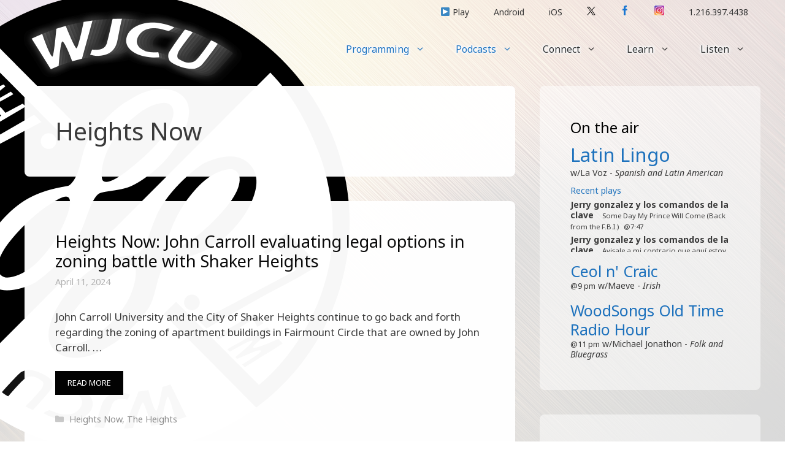

--- FILE ---
content_type: text/html; charset=UTF-8
request_url: http://www.wjcu.org/media/heights-now
body_size: 85693
content:
<!DOCTYPE html>
<html lang="en-US">
<head>
	<meta charset="UTF-8">
	<link rel="profile" href="https://gmpg.org/xfn/11">
	<title>Heights Now &#8211; WJCU</title>
<link rel='dns-prefetch' href='//fonts.googleapis.com' />
<link rel='dns-prefetch' href='//s.w.org' />
<link href='https://fonts.gstatic.com' crossorigin rel='preconnect' />
		<script>
			window._wpemojiSettings = {"baseUrl":"https:\/\/s.w.org\/images\/core\/emoji\/13.0.0\/72x72\/","ext":".png","svgUrl":"https:\/\/s.w.org\/images\/core\/emoji\/13.0.0\/svg\/","svgExt":".svg","source":{"concatemoji":"http:\/\/www.wjcu.org\/wp-includes\/js\/wp-emoji-release.min.js?ver=5.5.15"}};
			!function(e,a,t){var n,r,o,i=a.createElement("canvas"),p=i.getContext&&i.getContext("2d");function s(e,t){var a=String.fromCharCode;p.clearRect(0,0,i.width,i.height),p.fillText(a.apply(this,e),0,0);e=i.toDataURL();return p.clearRect(0,0,i.width,i.height),p.fillText(a.apply(this,t),0,0),e===i.toDataURL()}function c(e){var t=a.createElement("script");t.src=e,t.defer=t.type="text/javascript",a.getElementsByTagName("head")[0].appendChild(t)}for(o=Array("flag","emoji"),t.supports={everything:!0,everythingExceptFlag:!0},r=0;r<o.length;r++)t.supports[o[r]]=function(e){if(!p||!p.fillText)return!1;switch(p.textBaseline="top",p.font="600 32px Arial",e){case"flag":return s([127987,65039,8205,9895,65039],[127987,65039,8203,9895,65039])?!1:!s([55356,56826,55356,56819],[55356,56826,8203,55356,56819])&&!s([55356,57332,56128,56423,56128,56418,56128,56421,56128,56430,56128,56423,56128,56447],[55356,57332,8203,56128,56423,8203,56128,56418,8203,56128,56421,8203,56128,56430,8203,56128,56423,8203,56128,56447]);case"emoji":return!s([55357,56424,8205,55356,57212],[55357,56424,8203,55356,57212])}return!1}(o[r]),t.supports.everything=t.supports.everything&&t.supports[o[r]],"flag"!==o[r]&&(t.supports.everythingExceptFlag=t.supports.everythingExceptFlag&&t.supports[o[r]]);t.supports.everythingExceptFlag=t.supports.everythingExceptFlag&&!t.supports.flag,t.DOMReady=!1,t.readyCallback=function(){t.DOMReady=!0},t.supports.everything||(n=function(){t.readyCallback()},a.addEventListener?(a.addEventListener("DOMContentLoaded",n,!1),e.addEventListener("load",n,!1)):(e.attachEvent("onload",n),a.attachEvent("onreadystatechange",function(){"complete"===a.readyState&&t.readyCallback()})),(n=t.source||{}).concatemoji?c(n.concatemoji):n.wpemoji&&n.twemoji&&(c(n.twemoji),c(n.wpemoji)))}(window,document,window._wpemojiSettings);
		</script>
		<style>
img.wp-smiley,
img.emoji {
	display: inline !important;
	border: none !important;
	box-shadow: none !important;
	height: 1em !important;
	width: 1em !important;
	margin: 0 .07em !important;
	vertical-align: -0.1em !important;
	background: none !important;
	padding: 0 !important;
}
</style>
	<link rel='stylesheet' id='generate-fonts-css'  href='//fonts.googleapis.com/css?family=Noto+Sans:regular,italic,700,700italic' media='all' />
<link rel='stylesheet' id='wp-block-library-css'  href='http://www.wjcu.org/wp-includes/css/dist/block-library/style.min.css?ver=5.5.15' media='all' />
<link rel='stylesheet' id='eeb-css-frontend-css'  href='http://www.wjcu.org/wp-content/plugins/email-encoder-bundle/core/includes/assets/css/style.css?ver=240204-00843' media='all' />
<link rel='stylesheet' id='wjcu_schedule_styles-css'  href='http://www.wjcu.org/wp-content/plugins/wjcu-schedule/assets/css/wjcu-schedule.css?ver=5.5.15' media='all' />
<link rel='stylesheet' id='generate-widget-areas-css'  href='http://www.wjcu.org/wp-content/themes/generatepress/assets/css/components/widget-areas.min.css?ver=3.0.2' media='all' />
<link rel='stylesheet' id='generate-style-css'  href='http://www.wjcu.org/wp-content/themes/generatepress/assets/css/main.min.css?ver=3.0.2' media='all' />
<style id='generate-style-inline-css'>
.no-featured-image-padding .post-image {margin-left:-50px;margin-right:-50px;}.post-image-above-header .no-featured-image-padding .inside-article .post-image {margin-top:-50px;}@media (max-width:768px){.no-featured-image-padding .post-image {margin-left:-30px;margin-right:-30px;}.post-image-above-header .no-featured-image-padding .inside-article .post-image {margin-top:-30px;}}.resize-featured-image .post-image img {width: 800px;}
body{background-color:#ffffff;color:#3a3a3a;}a{color:#1e72bd;}a:hover, a:focus, a:active{color:#000000;}.wp-block-group__inner-container{max-width:1200px;margin-left:auto;margin-right:auto;}.site-header .header-image{width:70px;}body, button, input, select, textarea{font-family:"Noto Sans", sans-serif;}body{line-height:1.5;}.entry-content > [class*="wp-block-"]:not(:last-child){margin-bottom:1.5em;}.main-title{font-weight:500;}.main-navigation a, .menu-toggle{font-size:16px;}.main-navigation .menu-bar-items{font-size:16px;}.main-navigation .main-nav ul ul li a{font-size:15px;}.widget-title{font-size:24px;}.sidebar .widget, .footer-widgets .widget{font-size:14px;}button:not(.menu-toggle),html input[type="button"],input[type="reset"],input[type="submit"],.button,.wp-block-button .wp-block-button__link{text-transform:uppercase;font-size:13px;}h1{font-weight:300;font-size:40px;}h2{font-weight:300;font-size:27px;}h3{font-size:20px;}h4{font-size:inherit;}h5{font-size:inherit;}.site-info{font-size:14px;}@media (max-width:768px){.main-title{font-size:70px;}h1{font-size:30px;}h2{font-size:25px;}}.top-bar{background-color:#2cc1c0;color:#ffffff;}.top-bar a{color:#ffffff;}.top-bar a:hover{color:#ed577a;}.site-header{background-color:rgba(255,255,255,0);color:#3a3a3a;}.site-header a{color:#3a3a3a;}.main-title a,.main-title a:hover{color:#222222;}.site-description{color:#757575;}.mobile-menu-control-wrapper .menu-toggle,.mobile-menu-control-wrapper .menu-toggle:hover,.mobile-menu-control-wrapper .menu-toggle:focus,.has-inline-mobile-toggle #site-navigation.toggled{background-color:rgba(0, 0, 0, 0.02);}.main-navigation,.main-navigation ul ul{background-color:rgba(255,255,255,0);}.main-navigation .main-nav ul li a,.menu-toggle, .main-navigation .menu-bar-items{color:#2d2d2d;}.main-navigation .main-nav ul li:hover > a,.main-navigation .main-nav ul li:focus > a, .main-navigation .main-nav ul li.sfHover > a, .main-navigation .menu-bar-item:hover > a, .main-navigation .menu-bar-item.sfHover > a{color:#1e72bd;background-color:#ffffff;}button.menu-toggle:hover,button.menu-toggle:focus{color:#2d2d2d;}.main-navigation .main-nav ul li[class*="current-menu-"] > a{color:#1e72bd;background-color:rgba(255,255,255,0);}.main-navigation .main-nav ul li[class*="current-menu-"] > a:hover,.main-navigation .main-nav ul li[class*="current-menu-"].sfHover > a{color:#1e72bd;background-color:rgba(255,255,255,0);}.navigation-search input[type="search"],.navigation-search input[type="search"]:active, .navigation-search input[type="search"]:focus, .main-navigation .main-nav ul li.search-item.active > a, .main-navigation .menu-bar-items .search-item.active > a{color:#1e72bd;background-color:#ffffff;}.main-navigation ul ul{background-color:rgba(255,255,255,0.97);}.main-navigation .main-nav ul ul li a{color:#2d2d2d;}.main-navigation .main-nav ul ul li:hover > a,.main-navigation .main-nav ul ul li:focus > a,.main-navigation .main-nav ul ul li.sfHover > a{color:#1e72bd;background-color:#ffffff;}.main-navigation .main-nav ul ul li[class*="current-menu-"] > a{color:#1e72bd;background-color:rgba(255,255,255,0);}.main-navigation .main-nav ul ul li[class*="current-menu-"] > a:hover,.main-navigation .main-nav ul ul li[class*="current-menu-"].sfHover > a{color:#1e72bd;background-color:rgba(255,255,255,0);}.separate-containers .inside-article, .separate-containers .comments-area, .separate-containers .page-header, .one-container .container, .separate-containers .paging-navigation, .inside-page-header{background-color:rgba(255,255,255,0.97);}.entry-title a{color:#0a0a0a;}.entry-meta{color:#b2b2b2;}.entry-meta a{color:#8e8e8e;}.entry-meta a:hover{color:#878787;}.sidebar .widget{background-color:rgba(255,255,255,0.5);}.sidebar .widget .widget-title{color:#000000;}.footer-widgets{color:#020202;background-color:rgba(237,132,160,0);}.footer-widgets a{color:#999999;}.footer-widgets a:hover{color:#999999;}.footer-widgets .widget-title{color:#020202;}.site-info{color:#020202;background-color:rgba(255,255,255,0);}.site-info a{color:#999999;}.site-info a:hover{color:#999999;}.footer-bar .widget_nav_menu .current-menu-item a{color:#999999;}input[type="text"],input[type="email"],input[type="url"],input[type="password"],input[type="search"],input[type="tel"],input[type="number"],textarea,select{color:#232323;background-color:#ffffff;border-color:rgba(204,204,204,0.45);}input[type="text"]:focus,input[type="email"]:focus,input[type="url"]:focus,input[type="password"]:focus,input[type="search"]:focus,input[type="tel"]:focus,input[type="number"]:focus,textarea:focus,select:focus{color:#666666;background-color:#ffffff;border-color:#bfbfbf;}button,html input[type="button"],input[type="reset"],input[type="submit"],a.button,a.wp-block-button__link:not(.has-background){color:#ffffff;background-color:#020202;}button:hover,html input[type="button"]:hover,input[type="reset"]:hover,input[type="submit"]:hover,a.button:hover,button:focus,html input[type="button"]:focus,input[type="reset"]:focus,input[type="submit"]:focus,a.button:focus,a.wp-block-button__link:not(.has-background):active,a.wp-block-button__link:not(.has-background):focus,a.wp-block-button__link:not(.has-background):hover{color:#c4c4c4;background-color:#474747;}a.generate-back-to-top{background-color:rgba( 0,0,0,0.4 );color:#020202;}a.generate-back-to-top:hover,a.generate-back-to-top:focus{background-color:rgba( 0,0,0,0.6 );color:#999999;}@media (max-width: 768px){.main-navigation .menu-bar-item:hover > a, .main-navigation .menu-bar-item.sfHover > a{background:none;color:#2d2d2d;}}.inside-top-bar{padding:10px;}.inside-top-bar.grid-container{max-width:1220px;}.inside-header{padding:40px;}.inside-header.grid-container{max-width:1280px;}.separate-containers .inside-article, .separate-containers .comments-area, .separate-containers .page-header, .separate-containers .paging-navigation, .one-container .site-content, .inside-page-header, .wp-block-group__inner-container{padding:50px;}.separate-containers .paging-navigation{padding-top:20px;padding-bottom:20px;}.entry-content .alignwide, body:not(.no-sidebar) .entry-content .alignfull{margin-left:-50px;width:calc(100% + 100px);max-width:calc(100% + 100px);}.one-container.right-sidebar .site-main,.one-container.both-right .site-main{margin-right:50px;}.one-container.left-sidebar .site-main,.one-container.both-left .site-main{margin-left:50px;}.one-container.both-sidebars .site-main{margin:0px 50px 0px 50px;}.sidebar .widget, .page-header, .widget-area .main-navigation, .site-main > *{margin-bottom:40px;}.separate-containers .site-main{margin:40px;}.both-right .inside-left-sidebar,.both-left .inside-left-sidebar{margin-right:20px;}.both-right .inside-right-sidebar,.both-left .inside-right-sidebar{margin-left:20px;}.one-container.archive .post:not(:last-child), .one-container.blog .post:not(:last-child){padding-bottom:50px;}.separate-containers .featured-image{margin-top:40px;}.separate-containers .inside-right-sidebar, .separate-containers .inside-left-sidebar{margin-top:40px;margin-bottom:40px;}.main-navigation .main-nav ul li a,.menu-toggle,.main-navigation .menu-bar-item > a{padding-left:25px;padding-right:25px;}.main-navigation .main-nav ul ul li a{padding:10px 25px 10px 25px;}.main-navigation ul ul{width:220px;}.rtl .menu-item-has-children .dropdown-menu-toggle{padding-left:25px;}.menu-item-has-children .dropdown-menu-toggle{padding-right:25px;}.rtl .main-navigation .main-nav ul li.menu-item-has-children > a{padding-right:25px;}.widget-area .widget{padding:50px;}.footer-widgets-container.grid-container{max-width:1280px;}.inside-site-info{padding:20px;}.inside-site-info.grid-container{max-width:1240px;}@media (max-width:768px){.separate-containers .inside-article, .separate-containers .comments-area, .separate-containers .page-header, .separate-containers .paging-navigation, .one-container .site-content, .inside-page-header, .wp-block-group__inner-container{padding:30px;}.inside-site-info{padding-right:10px;padding-left:10px;}.entry-content .alignwide, body:not(.no-sidebar) .entry-content .alignfull{margin-left:-30px;width:calc(100% + 60px);max-width:calc(100% + 60px);}.one-container .site-main .paging-navigation{margin-bottom:40px;}}/* End cached CSS */.is-right-sidebar{width:30%;}.is-left-sidebar{width:25%;}.site-content .content-area{width:70%;}@media (max-width: 768px){.main-navigation .menu-toggle,.sidebar-nav-mobile:not(#sticky-placeholder){display:block;}.main-navigation ul,.gen-sidebar-nav,.main-navigation:not(.slideout-navigation):not(.toggled) .main-nav > ul,.has-inline-mobile-toggle #site-navigation .inside-navigation > *:not(.navigation-search):not(.main-nav){display:none;}.nav-align-right .inside-navigation,.nav-align-center .inside-navigation{justify-content:space-between;}.has-inline-mobile-toggle .mobile-menu-control-wrapper{display:flex;flex-wrap:wrap;}.has-inline-mobile-toggle .inside-header{flex-direction:row;text-align:left;flex-wrap:wrap;}.has-inline-mobile-toggle .header-widget,.has-inline-mobile-toggle #site-navigation{flex-basis:100%;}.nav-float-left .has-inline-mobile-toggle #site-navigation{order:10;}}
body{background-image:url('//www.wjcu.org/files/2021/02/steel-light.jpg');background-repeat:no-repeat;background-size:cover;background-attachment:fixed;background-position:center;}
</style>
<link rel='stylesheet' id='generate-child-css'  href='http://www.wjcu.org/wp-content/themes/wjcu2021/style.css?ver=1707013799' media='all' />
<link rel='stylesheet' id='generate-blog-images-css'  href='http://www.wjcu.org/wp-content/plugins/gp-premium/blog/functions/css/featured-images.min.css?ver=1.12.2' media='all' />
<link rel='stylesheet' id='generate-secondary-nav-css'  href='http://www.wjcu.org/wp-content/plugins/gp-premium/secondary-nav/functions/css/main.min.css?ver=1.12.2' media='all' />
<style id='generate-secondary-nav-inline-css'>
.secondary-navigation{background-color:rgba(99,99,99,0);}.secondary-navigation .main-nav ul li a,.secondary-navigation .menu-toggle,.secondary-menu-bar-items .menu-bar-item > a{color:#383838;font-size:14px;}.secondary-navigation .secondary-menu-bar-items{color:#383838;font-size:14px;}button.secondary-menu-toggle:hover,button.secondary-menu-toggle:focus{color:#383838;}.widget-area .secondary-navigation{margin-bottom:40px;}.secondary-navigation ul ul{background-color:#303030;top:auto;}.secondary-navigation .main-nav ul ul li a{color:#ffffff;font-size:13px;}.secondary-navigation .main-nav ul li:hover > a,.secondary-navigation .main-nav ul li:focus > a,.secondary-navigation .main-nav ul li.sfHover > a,.secondary-menu-bar-items .menu-bar-item:hover > a{color:#1e72bd;background-color:#ffffff;}.secondary-navigation .main-nav ul ul li:hover > a,.secondary-navigation .main-nav ul ul li:focus > a,.secondary-navigation .main-nav ul ul li.sfHover > a{color:#ffffff;background-color:#474747;}.secondary-navigation .main-nav ul li[class*="current-menu-"] > a, .secondary-navigation .main-nav ul li[class*="current-menu-"] > a:hover,.secondary-navigation .main-nav ul li[class*="current-menu-"].sfHover > a{color:#222222;background-color:#ffffff;}.secondary-navigation .main-nav ul ul li[class*="current-menu-"] > a,.secondary-navigation .main-nav ul ul li[class*="current-menu-"] > a:hover,.secondary-navigation .main-nav ul ul li[class*="current-menu-"].sfHover > a{color:#ffffff;background-color:#474747;}.secondary-navigation.toggled .dropdown-menu-toggle:before{display:none;}@media (max-width: 768px) {.secondary-menu-bar-items .menu-bar-item:hover > a{background: none;color: #383838;}}
</style>
<link rel='stylesheet' id='generate-secondary-nav-mobile-css'  href='http://www.wjcu.org/wp-content/plugins/gp-premium/secondary-nav/functions/css/main-mobile.min.css?ver=1.12.2' media='all' />
<script src='http://www.wjcu.org/wp-includes/js/jquery/jquery.js?ver=1.12.4-wp' id='jquery-core-js'></script>
<script src='http://www.wjcu.org/wp-content/plugins/wjcu-schedule/assets/js/jquery-ui-1.8.1.custom.min.js?ver=5.5.15' id='jquery-ui-1.8.1-js'></script>
<script src='http://www.wjcu.org/wp-content/plugins/wjcu-schedule/assets/js/jquery.periodicalupdater.js?ver=5.5.15' id='jquery-periodicalupdater-js'></script>
<script src='http://www.wjcu.org/wp-content/plugins/wjcu-schedule/assets/js/jquery.glow.js?ver=5.5.15' id='jquery-glow-js'></script>
<script src='http://www.wjcu.org/wp-content/plugins/wjcu-schedule/assets/js/recentplays.js?ver=5.5.15' id='recent-plays-update-js'></script>
<link rel="https://api.w.org/" href="http://www.wjcu.org/wp-json/" /><link rel="alternate" type="application/json" href="http://www.wjcu.org/wp-json/wp/v2/categories/59" /><link rel="EditURI" type="application/rsd+xml" title="RSD" href="https://www.wjcu.org/xmlrpc.php?rsd" />
<link rel="wlwmanifest" type="application/wlwmanifest+xml" href="http://www.wjcu.org/wp-includes/wlwmanifest.xml" /> 
<meta name="generator" content="WordPress 5.5.15" />
<script type="text/javascript"><!--
function powerpress_pinw(pinw_url){window.open(pinw_url, 'PowerPressPlayer','toolbar=0,status=0,resizable=1,width=460,height=320');	return false;}
//-->
</script>
<meta name="viewport" content="width=device-width, initial-scale=1"><link rel="icon" href="//www.wjcu.org/files/2020/11/site-icon.png" sizes="32x32" />
<link rel="icon" href="//www.wjcu.org/files/2020/11/site-icon.png" sizes="192x192" />
<link rel="apple-touch-icon" href="//www.wjcu.org/files/2020/11/site-icon.png" />
<meta name="msapplication-TileImage" content="//www.wjcu.org/files/2020/11/site-icon.png" />
</head>

<body class="archive category category-heights-now category-59 wp-embed-responsive post-image-above-header post-image-aligned-center secondary-nav-above-header secondary-nav-aligned-right sticky-menu-fade right-sidebar nav-float-left separate-containers header-aligned-center dropdown-hover" itemtype="https://schema.org/Blog" itemscope>
	    <div id="full-page">
    <a class="screen-reader-text skip-link" href="#content" title="Skip to content">Skip to content</a>    <div id="site-logo-absolute-container"><a href="/" id="site-logo-absolute-link"></a><div id="site-logo-absolute"></div><div id="site-logo-absolute-additions"></div></div>
    			<nav id="secondary-navigation" class="secondary-navigation" itemtype="https://schema.org/SiteNavigationElement" itemscope="itemscope">
				<div class="inside-navigation grid-container grid-parent">
										<button class="menu-toggle secondary-menu-toggle">
						<span class="gp-icon icon-menu-bars"><svg viewBox="0 0 512 512" aria-hidden="true" role="img" version="1.1" xmlns="http://www.w3.org/2000/svg" xmlns:xlink="http://www.w3.org/1999/xlink" width="1em" height="1em">
						<path d="M0 96c0-13.255 10.745-24 24-24h464c13.255 0 24 10.745 24 24s-10.745 24-24 24H24c-13.255 0-24-10.745-24-24zm0 160c0-13.255 10.745-24 24-24h464c13.255 0 24 10.745 24 24s-10.745 24-24 24H24c-13.255 0-24-10.745-24-24zm0 160c0-13.255 10.745-24 24-24h464c13.255 0 24 10.745 24 24s-10.745 24-24 24H24c-13.255 0-24-10.745-24-24z" />
					</svg><svg viewBox="0 0 512 512" aria-hidden="true" role="img" version="1.1" xmlns="http://www.w3.org/2000/svg" xmlns:xlink="http://www.w3.org/1999/xlink" width="1em" height="1em">
						<path d="M71.029 71.029c9.373-9.372 24.569-9.372 33.942 0L256 222.059l151.029-151.03c9.373-9.372 24.569-9.372 33.942 0 9.372 9.373 9.372 24.569 0 33.942L289.941 256l151.03 151.029c9.372 9.373 9.372 24.569 0 33.942-9.373 9.372-24.569 9.372-33.942 0L256 289.941l-151.029 151.03c-9.373 9.372-24.569 9.372-33.942 0-9.372-9.373-9.372-24.569 0-33.942L222.059 256 71.029 104.971c-9.372-9.373-9.372-24.569 0-33.942z" />
					</svg></span><span class="mobile-menu">Listen/connect</span>					</button>
					<div class="main-nav"><ul id="menu-secondary" class=" secondary-menu sf-menu"><li id="menu-item-16781" class="menu-item menu-item-type-custom menu-item-object-custom menu-item-16781"><a href="http://www.wjcu.org/player" onclick="window.open(this.href,'wjcu-player','toolbar=no, location=no, status=no, menubar=no, scrollbars=no, resizable=yes, width=320, height=140'); return false;">▶️ Play</a></li>
<li id="menu-item-16783" class="menu-item menu-item-type-post_type menu-item-object-page menu-item-16783"><a href="http://www.wjcu.org/listen/android">Android</a></li>
<li id="menu-item-17916" class="menu-item menu-item-type-custom menu-item-object-custom menu-item-17916"><a href="https://itunes.apple.com/us/app/id903765819">iOS</a></li>
<li id="menu-item-16784" class="menu-item menu-item-type-custom menu-item-object-custom menu-item-16784"><a href="https://twitter.com/WJCU887"><img src="http://www.wjcu.org/wp-content/themes/wjcu2021/assets/images/sm-tw.svg" style="width: 14px; padding-top: 3px;" /></a></li>
<li id="menu-item-16785" class="menu-item menu-item-type-custom menu-item-object-custom menu-item-16785"><a href="https://www.facebook.com/wjcu887"><img src="http://www.wjcu.org/wp-content/themes/wjcu2021/assets/images/sm-fb.png" style="width: 16px; padding-top: 3px;" /></a></li>
<li id="menu-item-18050" class="menu-item menu-item-type-custom menu-item-object-custom menu-item-18050"><a href="https://www.instagram.com/wjcu887/"><img src="http://www.wjcu.org/wp-content/themes/wjcu2021/assets/images/sm-ig.png" style="width: 16px; padding-top: 3px;" /></a></li>
<li id="menu-item-16786" class="menu-item menu-item-type-custom menu-item-object-custom menu-item-16786"><a href="tel:1.216.397.4438">1.216.397.4438</a></li>
</ul></div>				</div><!-- .inside-navigation -->
			</nav><!-- #secondary-navigation -->
					<header id="masthead" class="site-header has-inline-mobile-toggle" itemtype="https://schema.org/WPHeader" itemscope>
			<div class="inside-header grid-container">
					<nav id="mobile-menu-control-wrapper" class="main-navigation mobile-menu-control-wrapper">
				<button class="menu-toggle" aria-controls="primary-menu" aria-expanded="false" data-nav="site-navigation">
			<span class="gp-icon icon-menu-bars"><svg viewBox="0 0 512 512" aria-hidden="true" role="img" version="1.1" xmlns="http://www.w3.org/2000/svg" xmlns:xlink="http://www.w3.org/1999/xlink" width="1em" height="1em">
						<path d="M0 96c0-13.255 10.745-24 24-24h464c13.255 0 24 10.745 24 24s-10.745 24-24 24H24c-13.255 0-24-10.745-24-24zm0 160c0-13.255 10.745-24 24-24h464c13.255 0 24 10.745 24 24s-10.745 24-24 24H24c-13.255 0-24-10.745-24-24zm0 160c0-13.255 10.745-24 24-24h464c13.255 0 24 10.745 24 24s-10.745 24-24 24H24c-13.255 0-24-10.745-24-24z" />
					</svg><svg viewBox="0 0 512 512" aria-hidden="true" role="img" version="1.1" xmlns="http://www.w3.org/2000/svg" xmlns:xlink="http://www.w3.org/1999/xlink" width="1em" height="1em">
						<path d="M71.029 71.029c9.373-9.372 24.569-9.372 33.942 0L256 222.059l151.029-151.03c9.373-9.372 24.569-9.372 33.942 0 9.372 9.373 9.372 24.569 0 33.942L289.941 256l151.03 151.029c9.372 9.373 9.372 24.569 0 33.942-9.373 9.372-24.569 9.372-33.942 0L256 289.941l-151.029 151.03c-9.373 9.372-24.569 9.372-33.942 0-9.372-9.373-9.372-24.569 0-33.942L222.059 256 71.029 104.971c-9.372-9.373-9.372-24.569 0-33.942z" />
					</svg></span><span class="screen-reader-text">Menu</span>		</button>
	</nav>
			<nav id="site-navigation" class="main-navigation nav-align-right sub-menu-right" itemtype="https://schema.org/SiteNavigationElement" itemscope>
			<div class="inside-navigation grid-container">
								<button class="menu-toggle" aria-controls="primary-menu" aria-expanded="false">
					<span class="gp-icon icon-menu-bars"><svg viewBox="0 0 512 512" aria-hidden="true" role="img" version="1.1" xmlns="http://www.w3.org/2000/svg" xmlns:xlink="http://www.w3.org/1999/xlink" width="1em" height="1em">
						<path d="M0 96c0-13.255 10.745-24 24-24h464c13.255 0 24 10.745 24 24s-10.745 24-24 24H24c-13.255 0-24-10.745-24-24zm0 160c0-13.255 10.745-24 24-24h464c13.255 0 24 10.745 24 24s-10.745 24-24 24H24c-13.255 0-24-10.745-24-24zm0 160c0-13.255 10.745-24 24-24h464c13.255 0 24 10.745 24 24s-10.745 24-24 24H24c-13.255 0-24-10.745-24-24z" />
					</svg><svg viewBox="0 0 512 512" aria-hidden="true" role="img" version="1.1" xmlns="http://www.w3.org/2000/svg" xmlns:xlink="http://www.w3.org/1999/xlink" width="1em" height="1em">
						<path d="M71.029 71.029c9.373-9.372 24.569-9.372 33.942 0L256 222.059l151.029-151.03c9.373-9.372 24.569-9.372 33.942 0 9.372 9.373 9.372 24.569 0 33.942L289.941 256l151.03 151.029c9.372 9.373 9.372 24.569 0 33.942-9.373 9.372-24.569 9.372-33.942 0L256 289.941l-151.029 151.03c-9.373 9.372-24.569 9.372-33.942 0-9.372-9.373-9.372-24.569 0-33.942L222.059 256 71.029 104.971c-9.372-9.373-9.372-24.569 0-33.942z" />
					</svg></span><span class="screen-reader-text">Menu</span>				</button>
				<div id="primary-menu" class="main-nav"><ul id="menu-main" class=" menu sf-menu"><li id="menu-item-16695" class="menu-item menu-item-type-post_type menu-item-object-page current-menu-ancestor current_page_ancestor menu-item-has-children menu-item-16695"><a href="http://www.wjcu.org/programs">Programming<span role="presentation" class="dropdown-menu-toggle"><span class="gp-icon icon-arrow"><svg viewBox="0 0 330 512" aria-hidden="true" role="img" version="1.1" xmlns="http://www.w3.org/2000/svg" xmlns:xlink="http://www.w3.org/1999/xlink" width="1em" height="1em">
						<path d="M305.913 197.085c0 2.266-1.133 4.815-2.833 6.514L171.087 335.593c-1.7 1.7-4.249 2.832-6.515 2.832s-4.815-1.133-6.515-2.832L26.064 203.599c-1.7-1.7-2.832-4.248-2.832-6.514s1.132-4.816 2.832-6.515l14.162-14.163c1.7-1.699 3.966-2.832 6.515-2.832 2.266 0 4.815 1.133 6.515 2.832l111.316 111.317 111.316-111.317c1.7-1.699 4.249-2.832 6.515-2.832s4.815 1.133 6.515 2.832l14.162 14.163c1.7 1.7 2.833 4.249 2.833 6.515z" fill-rule="nonzero"/>
					</svg></span></span></a>
<ul class="sub-menu">
	<li id="menu-item-16696" class="menu-item menu-item-type-post_type menu-item-object-page menu-item-16696"><a href="http://www.wjcu.org/programs/schedule">Schedule</a></li>
	<li id="menu-item-16697" class="menu-item menu-item-type-post_type menu-item-object-page menu-item-16697"><a href="http://www.wjcu.org/programs">Shows</a></li>
	<li id="menu-item-16698" class="menu-item menu-item-type-post_type menu-item-object-page menu-item-has-children menu-item-16698"><a href="http://www.wjcu.org/programs/sports">Blue Streaks Sports<span role="presentation" class="dropdown-menu-toggle"><span class="gp-icon icon-arrow-right"><svg viewBox="0 0 192 512" xmlns="http://www.w3.org/2000/svg" fill-rule="evenodd" clip-rule="evenodd" stroke-linejoin="round" stroke-miterlimit="1.414">
						<path d="M178.425 256.001c0 2.266-1.133 4.815-2.832 6.515L43.599 394.509c-1.7 1.7-4.248 2.833-6.514 2.833s-4.816-1.133-6.515-2.833l-14.163-14.162c-1.699-1.7-2.832-3.966-2.832-6.515 0-2.266 1.133-4.815 2.832-6.515l111.317-111.316L16.407 144.685c-1.699-1.7-2.832-4.249-2.832-6.515s1.133-4.815 2.832-6.515l14.163-14.162c1.7-1.7 4.249-2.833 6.515-2.833s4.815 1.133 6.514 2.833l131.994 131.993c1.7 1.7 2.832 4.249 2.832 6.515z" fill-rule="nonzero"/>
					</svg></span></span></a>
	<ul class="sub-menu">
		<li id="menu-item-16746" class="menu-item menu-item-type-post_type menu-item-object-page menu-item-16746"><a href="http://www.wjcu.org/programs/sports">Sports schedule</a></li>
		<li id="menu-item-16699" class="menu-item menu-item-type-taxonomy menu-item-object-category menu-item-16699"><a href="http://www.wjcu.org/media/audio/johncarrollfootballhour">The John Carroll Football Hour</a></li>
		<li id="menu-item-16700" class="menu-item menu-item-type-taxonomy menu-item-object-category menu-item-16700"><a href="http://www.wjcu.org/media/audio/sports">Blue Streaks game archive</a></li>
	</ul>
</li>
	<li id="menu-item-17882" class="menu-item menu-item-type-post_type menu-item-object-page current-menu-ancestor current-menu-parent current_page_parent current_page_ancestor menu-item-has-children menu-item-17882"><a href="http://www.wjcu.org/programs/theheights">The Heights<span role="presentation" class="dropdown-menu-toggle"><span class="gp-icon icon-arrow-right"><svg viewBox="0 0 192 512" xmlns="http://www.w3.org/2000/svg" fill-rule="evenodd" clip-rule="evenodd" stroke-linejoin="round" stroke-miterlimit="1.414">
						<path d="M178.425 256.001c0 2.266-1.133 4.815-2.832 6.515L43.599 394.509c-1.7 1.7-4.248 2.833-6.514 2.833s-4.816-1.133-6.515-2.833l-14.163-14.162c-1.699-1.7-2.832-3.966-2.832-6.515 0-2.266 1.133-4.815 2.832-6.515l111.317-111.316L16.407 144.685c-1.699-1.7-2.832-4.249-2.832-6.515s1.133-4.815 2.832-6.515l14.163-14.162c1.7-1.7 4.249-2.833 6.515-2.833s4.815 1.133 6.514 2.833l131.994 131.993c1.7 1.7 2.832 4.249 2.832 6.515z" fill-rule="nonzero"/>
					</svg></span></span></a>
	<ul class="sub-menu">
		<li id="menu-item-16802" class="menu-item menu-item-type-post_type menu-item-object-page menu-item-16802"><a href="http://www.wjcu.org/programs/theheights/about">About The Heights</a></li>
		<li id="menu-item-17886" class="menu-item menu-item-type-post_type menu-item-object-page menu-item-17886"><a href="http://www.wjcu.org/programs/playlists">Playlists</a></li>
		<li id="menu-item-16705" class="menu-item menu-item-type-taxonomy menu-item-object-category menu-item-16705"><a href="http://www.wjcu.org/media/audio/theheightsaudio/biblio">Biblio Radio</a></li>
		<li id="menu-item-16803" class="menu-item menu-item-type-taxonomy menu-item-object-category current-menu-item menu-item-16803"><a href="http://www.wjcu.org/media/audio/theheightsaudio/heights-now" aria-current="page">Heights Now</a></li>
	</ul>
</li>
	<li id="menu-item-17504" class="menu-item menu-item-type-post_type menu-item-object-page menu-item-17504"><a href="http://www.wjcu.org/programs/hssports">High school sports</a></li>
	<li id="menu-item-17880" class="menu-item menu-item-type-post_type menu-item-object-page menu-item-17880"><a href="http://www.wjcu.org/programs/playlists">Playlists</a></li>
	<li id="menu-item-16712" class="menu-item menu-item-type-post_type menu-item-object-page menu-item-16712"><a href="http://www.wjcu.org/programs/father-harry">Father Harry</a></li>
</ul>
</li>
<li id="menu-item-16714" class="menu-item menu-item-type-post_type menu-item-object-page current-menu-ancestor current-menu-parent current_page_parent current_page_ancestor menu-item-has-children menu-item-16714"><a href="http://www.wjcu.org/media">Podcasts<span role="presentation" class="dropdown-menu-toggle"><span class="gp-icon icon-arrow"><svg viewBox="0 0 330 512" aria-hidden="true" role="img" version="1.1" xmlns="http://www.w3.org/2000/svg" xmlns:xlink="http://www.w3.org/1999/xlink" width="1em" height="1em">
						<path d="M305.913 197.085c0 2.266-1.133 4.815-2.833 6.514L171.087 335.593c-1.7 1.7-4.249 2.832-6.515 2.832s-4.815-1.133-6.515-2.832L26.064 203.599c-1.7-1.7-2.832-4.248-2.832-6.514s1.132-4.816 2.832-6.515l14.162-14.163c1.7-1.699 3.966-2.832 6.515-2.832 2.266 0 4.815 1.133 6.515 2.832l111.316 111.317 111.316-111.317c1.7-1.699 4.249-2.832 6.515-2.832s4.815 1.133 6.515 2.832l14.162 14.163c1.7 1.7 2.833 4.249 2.833 6.515z" fill-rule="nonzero"/>
					</svg></span></span></a>
<ul class="sub-menu">
	<li id="menu-item-16715" class="menu-item menu-item-type-taxonomy menu-item-object-category menu-item-16715"><a href="http://www.wjcu.org/media/audio/theheightsaudio/biblio">Biblio Radio</a></li>
	<li id="menu-item-16716" class="menu-item menu-item-type-taxonomy menu-item-object-category menu-item-16716"><a href="http://www.wjcu.org/media/audio/greatergloryofpod">For the Greater Glory of Pod</a></li>
	<li id="menu-item-16717" class="menu-item menu-item-type-taxonomy menu-item-object-category current-menu-item menu-item-16717"><a href="http://www.wjcu.org/media/audio/theheightsaudio/heights-now" aria-current="page">Heights Now</a></li>
	<li id="menu-item-16718" class="menu-item menu-item-type-taxonomy menu-item-object-category menu-item-16718"><a href="http://www.wjcu.org/media/audio/johncarrollfootballhour">The John Carroll Football Hour</a></li>
	<li id="menu-item-16720" class="menu-item menu-item-type-custom menu-item-object-custom menu-item-16720"><a href="http://neorocks.com/category/radio/podcasts">NEO Rocks</a></li>
	<li id="menu-item-16721" class="menu-item menu-item-type-taxonomy menu-item-object-category menu-item-16721"><a href="http://www.wjcu.org/media/audio/outspokencyclist">The Outspoken Cyclist</a></li>
	<li id="menu-item-16722" class="menu-item menu-item-type-taxonomy menu-item-object-category menu-item-16722"><a href="http://www.wjcu.org/media/audio/interviews">WJCU interviews</a></li>
	<li id="menu-item-16723" class="menu-item menu-item-type-taxonomy menu-item-object-category menu-item-16723"><a href="http://www.wjcu.org/media/audio/sports">WJCU sports</a></li>
	<li id="menu-item-16724" class="menu-item menu-item-type-taxonomy menu-item-object-category menu-item-16724"><a href="http://www.wjcu.org/media/audio/wordplayaudio">Wordplay</a></li>
</ul>
</li>
<li id="menu-item-16729" class="menu-item menu-item-type-post_type menu-item-object-page menu-item-has-children menu-item-16729"><a href="http://www.wjcu.org/connect">Connect<span role="presentation" class="dropdown-menu-toggle"><span class="gp-icon icon-arrow"><svg viewBox="0 0 330 512" aria-hidden="true" role="img" version="1.1" xmlns="http://www.w3.org/2000/svg" xmlns:xlink="http://www.w3.org/1999/xlink" width="1em" height="1em">
						<path d="M305.913 197.085c0 2.266-1.133 4.815-2.833 6.514L171.087 335.593c-1.7 1.7-4.249 2.832-6.515 2.832s-4.815-1.133-6.515-2.832L26.064 203.599c-1.7-1.7-2.832-4.248-2.832-6.514s1.132-4.816 2.832-6.515l14.162-14.163c1.7-1.699 3.966-2.832 6.515-2.832 2.266 0 4.815 1.133 6.515 2.832l111.316 111.317 111.316-111.317c1.7-1.699 4.249-2.832 6.515-2.832s4.815 1.133 6.515 2.832l14.162 14.163c1.7 1.7 2.833 4.249 2.833 6.515z" fill-rule="nonzero"/>
					</svg></span></span></a>
<ul class="sub-menu">
	<li id="menu-item-16730" class="menu-item menu-item-type-post_type menu-item-object-page menu-item-16730"><a href="http://www.wjcu.org/contact">Contact</a></li>
	<li id="menu-item-16731" class="menu-item menu-item-type-post_type menu-item-object-page menu-item-16731"><a href="http://www.wjcu.org/about/staff">Staff</a></li>
	<li id="menu-item-16839" class="menu-item menu-item-type-custom menu-item-object-custom menu-item-16839"><a href="tel:1.216.397.4438">Studio: 1.216.397.4438</a></li>
	<li id="menu-item-16735" class="menu-item menu-item-type-custom menu-item-object-custom menu-item-16735"><a href="https://twitter.com/WJCU887">on Twitter</a></li>
	<li id="menu-item-16736" class="menu-item menu-item-type-custom menu-item-object-custom menu-item-16736"><a href="https://www.facebook.com/wjcu887">on Facebook</a></li>
	<li id="menu-item-16734" class="menu-item menu-item-type-taxonomy menu-item-object-category menu-item-16734"><a href="http://www.wjcu.org/media/news">News and updates</a></li>
	<li id="menu-item-16732" class="menu-item menu-item-type-post_type menu-item-object-page menu-item-16732"><a href="http://www.wjcu.org/about/joinus">Join us</a></li>
	<li id="menu-item-16733" class="menu-item menu-item-type-post_type menu-item-object-page menu-item-16733"><a href="http://www.wjcu.org/about/donate">Donate</a></li>
</ul>
</li>
<li id="menu-item-16737" class="menu-item menu-item-type-post_type menu-item-object-page menu-item-has-children menu-item-16737"><a href="http://www.wjcu.org/learn">Learn<span role="presentation" class="dropdown-menu-toggle"><span class="gp-icon icon-arrow"><svg viewBox="0 0 330 512" aria-hidden="true" role="img" version="1.1" xmlns="http://www.w3.org/2000/svg" xmlns:xlink="http://www.w3.org/1999/xlink" width="1em" height="1em">
						<path d="M305.913 197.085c0 2.266-1.133 4.815-2.833 6.514L171.087 335.593c-1.7 1.7-4.249 2.832-6.515 2.832s-4.815-1.133-6.515-2.832L26.064 203.599c-1.7-1.7-2.832-4.248-2.832-6.514s1.132-4.816 2.832-6.515l14.162-14.163c1.7-1.699 3.966-2.832 6.515-2.832 2.266 0 4.815 1.133 6.515 2.832l111.316 111.317 111.316-111.317c1.7-1.699 4.249-2.832 6.515-2.832s4.815 1.133 6.515 2.832l14.162 14.163c1.7 1.7 2.833 4.249 2.833 6.515z" fill-rule="nonzero"/>
					</svg></span></span></a>
<ul class="sub-menu">
	<li id="menu-item-16738" class="menu-item menu-item-type-post_type menu-item-object-page menu-item-16738"><a href="http://www.wjcu.org/about">About WJCU</a></li>
	<li id="menu-item-16739" class="menu-item menu-item-type-post_type menu-item-object-page menu-item-16739"><a href="http://www.wjcu.org/about/staff">Staff</a></li>
	<li id="menu-item-17759" class="menu-item menu-item-type-post_type menu-item-object-page menu-item-17759"><a href="http://www.wjcu.org/about/awards">Awards and Honors</a></li>
	<li id="menu-item-16740" class="menu-item menu-item-type-post_type menu-item-object-page menu-item-16740"><a href="http://www.wjcu.org/about/policies">Contest policy</a></li>
</ul>
</li>
<li id="menu-item-16741" class="menu-item menu-item-type-post_type menu-item-object-page menu-item-has-children menu-item-16741"><a href="http://www.wjcu.org/listen">Listen<span role="presentation" class="dropdown-menu-toggle"><span class="gp-icon icon-arrow"><svg viewBox="0 0 330 512" aria-hidden="true" role="img" version="1.1" xmlns="http://www.w3.org/2000/svg" xmlns:xlink="http://www.w3.org/1999/xlink" width="1em" height="1em">
						<path d="M305.913 197.085c0 2.266-1.133 4.815-2.833 6.514L171.087 335.593c-1.7 1.7-4.249 2.832-6.515 2.832s-4.815-1.133-6.515-2.832L26.064 203.599c-1.7-1.7-2.832-4.248-2.832-6.514s1.132-4.816 2.832-6.515l14.162-14.163c1.7-1.699 3.966-2.832 6.515-2.832 2.266 0 4.815 1.133 6.515 2.832l111.316 111.317 111.316-111.317c1.7-1.699 4.249-2.832 6.515-2.832s4.815 1.133 6.515 2.832l14.162 14.163c1.7 1.7 2.833 4.249 2.833 6.515z" fill-rule="nonzero"/>
					</svg></span></span></a>
<ul class="sub-menu">
	<li id="menu-item-16742" class="menu-item menu-item-type-post_type menu-item-object-page menu-item-16742"><a href="http://www.wjcu.org/listen">Stream options</a></li>
	<li id="menu-item-16744" class="menu-item menu-item-type-post_type menu-item-object-page menu-item-16744"><a href="http://www.wjcu.org/listen/android">WJCU for Android</a></li>
	<li id="menu-item-16743" class="menu-item menu-item-type-post_type menu-item-object-page menu-item-16743"><a href="http://www.wjcu.org/listen/ios">WJCU for iOS</a></li>
	<li id="menu-item-16745" class="menu-item menu-item-type-post_type menu-item-object-page menu-item-16745"><a href="http://www.wjcu.org/media">Podcasts</a></li>
</ul>
</li>
</ul></div>			</div>
		</nav>
					</div>
		</header>
		
	<div id="page" class="site grid-container container hfeed">
				<div id="content" class="site-content">
			
	<div id="primary" class="content-area">
		<main id="main" class="site-main">
					<header class="page-header">
			
			<h1 class="page-title">
				Heights Now			</h1>

					</header>
		<article id="post-18142" class="post-18142 post type-post status-publish format-standard hentry category-heights-now category-theheightsaudio tag-heights-now no-featured-image-padding" itemtype="https://schema.org/CreativeWork" itemscope>
	<div class="inside-article">
					<header class="entry-header">
				<h2 class="entry-title" itemprop="headline"><a href="http://www.wjcu.org/2024/04/11/heights-now-john-carroll-evaluating-legal-options-in-zoning-battle-with-shaker-heights" rel="bookmark">Heights Now: John Carroll evaluating legal options in zoning battle with Shaker Heights</a></h2>		<div class="entry-meta">
			<span class="posted-on"><time class="entry-date published" datetime="2024-04-11T10:49:41-04:00" itemprop="datePublished">April 11, 2024</time></span> 		</div>
					</header>
			
			<div class="entry-summary" itemprop="text">
				<p>John Carroll University and the City of Shaker Heights continue to go back and forth regarding the zoning of apartment buildings in Fairmount Circle that are owned by John Carroll. &#8230; </p>
<p class="read-more-container"><a title="Heights Now: John Carroll evaluating legal options in zoning battle with Shaker Heights" class="read-more button" href="http://www.wjcu.org/2024/04/11/heights-now-john-carroll-evaluating-legal-options-in-zoning-battle-with-shaker-heights#more-18142">Read more<span class="screen-reader-text">Heights Now: John Carroll evaluating legal options in zoning battle with Shaker Heights</span></a></p>
			</div>

				<footer class="entry-meta">
			<span class="cat-links"><span class="gp-icon icon-categories"><svg viewBox="0 0 512 512" aria-hidden="true" role="img" version="1.1" xmlns="http://www.w3.org/2000/svg" xmlns:xlink="http://www.w3.org/1999/xlink" width="1em" height="1em">
						<path d="M0 112c0-26.51 21.49-48 48-48h110.014a48 48 0 0 1 43.592 27.907l12.349 26.791A16 16 0 0 0 228.486 128H464c26.51 0 48 21.49 48 48v224c0 26.51-21.49 48-48 48H48c-26.51 0-48-21.49-48-48V112z" fill-rule="nonzero"/>
					</svg></span><span class="screen-reader-text">Categories </span><a href="http://www.wjcu.org/media/audio/theheightsaudio/heights-now" rel="category tag">Heights Now</a>, <a href="http://www.wjcu.org/media/audio/theheightsaudio" rel="category tag">The Heights</a></span> 		</footer>
			</div>
</article>
<article id="post-18109" class="post-18109 post type-post status-publish format-standard hentry category-audio category-heights-now category-theheightsaudio tag-heights-now no-featured-image-padding" itemtype="https://schema.org/CreativeWork" itemscope>
	<div class="inside-article">
					<header class="entry-header">
				<h2 class="entry-title" itemprop="headline"><a href="http://www.wjcu.org/2024/02/19/heights-now-ne-ohio-to-receive-new-area-code" rel="bookmark">Heights Now: NE Ohio to receive new area code</a></h2>		<div class="entry-meta">
			<span class="posted-on"><time class="entry-date published" datetime="2024-02-19T10:30:02-05:00" itemprop="datePublished">February 19, 2024</time></span> 		</div>
					</header>
			
			<div class="entry-summary" itemprop="text">
				<p>The beloved 440 area code is set to run out of phone numbers in the second half of 2024. In response, Northeast Ohio has been granted a new area code, &#8230; </p>
<p class="read-more-container"><a title="Heights Now: NE Ohio to receive new area code" class="read-more button" href="http://www.wjcu.org/2024/02/19/heights-now-ne-ohio-to-receive-new-area-code#more-18109">Read more<span class="screen-reader-text">Heights Now: NE Ohio to receive new area code</span></a></p>
			</div>

				<footer class="entry-meta">
			<span class="cat-links"><span class="gp-icon icon-categories"><svg viewBox="0 0 512 512" aria-hidden="true" role="img" version="1.1" xmlns="http://www.w3.org/2000/svg" xmlns:xlink="http://www.w3.org/1999/xlink" width="1em" height="1em">
						<path d="M0 112c0-26.51 21.49-48 48-48h110.014a48 48 0 0 1 43.592 27.907l12.349 26.791A16 16 0 0 0 228.486 128H464c26.51 0 48 21.49 48 48v224c0 26.51-21.49 48-48 48H48c-26.51 0-48-21.49-48-48V112z" fill-rule="nonzero"/>
					</svg></span><span class="screen-reader-text">Categories </span><a href="http://www.wjcu.org/media/audio" rel="category tag">Audio</a>, <a href="http://www.wjcu.org/media/audio/theheightsaudio/heights-now" rel="category tag">Heights Now</a>, <a href="http://www.wjcu.org/media/audio/theheightsaudio" rel="category tag">The Heights</a></span> 		</footer>
			</div>
</article>
<article id="post-18001" class="post-18001 post type-post status-publish format-standard hentry category-audio category-heights-now tag-heights-now tag-voting no-featured-image-padding" itemtype="https://schema.org/CreativeWork" itemscope>
	<div class="inside-article">
					<header class="entry-header">
				<h2 class="entry-title" itemprop="headline"><a href="http://www.wjcu.org/2023/11/29/heights-now-ohio-leaves-eric-voter-data-sharing-agreement" rel="bookmark">Heights Now: Ohio leaves ERIC voter data sharing agreement</a></h2>		<div class="entry-meta">
			<span class="posted-on"><time class="entry-date published" datetime="2023-11-29T16:02:59-05:00" itemprop="datePublished">November 29, 2023</time></span> 		</div>
					</header>
			
			<div class="entry-summary" itemprop="text">
				<p>In September, Ohio Secretary of State Frank LaRose pulled Ohio out of the ERIC voter data-sharing agreement, and signed new a-la-carte agreements with Florida, Virginia, and West Virginia. You can &#8230; </p>
<p class="read-more-container"><a title="Heights Now: Ohio leaves ERIC voter data sharing agreement" class="read-more button" href="http://www.wjcu.org/2023/11/29/heights-now-ohio-leaves-eric-voter-data-sharing-agreement#more-18001">Read more<span class="screen-reader-text">Heights Now: Ohio leaves ERIC voter data sharing agreement</span></a></p>
			</div>

				<footer class="entry-meta">
			<span class="cat-links"><span class="gp-icon icon-categories"><svg viewBox="0 0 512 512" aria-hidden="true" role="img" version="1.1" xmlns="http://www.w3.org/2000/svg" xmlns:xlink="http://www.w3.org/1999/xlink" width="1em" height="1em">
						<path d="M0 112c0-26.51 21.49-48 48-48h110.014a48 48 0 0 1 43.592 27.907l12.349 26.791A16 16 0 0 0 228.486 128H464c26.51 0 48 21.49 48 48v224c0 26.51-21.49 48-48 48H48c-26.51 0-48-21.49-48-48V112z" fill-rule="nonzero"/>
					</svg></span><span class="screen-reader-text">Categories </span><a href="http://www.wjcu.org/media/audio" rel="category tag">Audio</a>, <a href="http://www.wjcu.org/media/audio/theheightsaudio/heights-now" rel="category tag">Heights Now</a></span> 		</footer>
			</div>
</article>
<article id="post-17956" class="post-17956 post type-post status-publish format-standard hentry category-audio category-heights-now category-theheightsaudio tag-heights-now no-featured-image-padding" itemtype="https://schema.org/CreativeWork" itemscope>
	<div class="inside-article">
					<header class="entry-header">
				<h2 class="entry-title" itemprop="headline"><a href="http://www.wjcu.org/2023/10/20/heights-now-jcu-responds-to-cleveland-dioceses-controversial-statement-on-sexual-identity-and-gender" rel="bookmark">Heights Now: JCU responds to Cleveland Diocese&#8217;s controversial statement on sexual identity and gender</a></h2>		<div class="entry-meta">
			<span class="posted-on"><time class="entry-date published" datetime="2023-10-20T14:39:35-04:00" itemprop="datePublished">October 20, 2023</time></span> 		</div>
					</header>
			
			<div class="entry-summary" itemprop="text">
				<p>WJCU News Director Laken Kincaid dives into the recent statement from the Cleveland Diocese and the impacts on LGBTQ+ students. You can listen to this edition of Heights Now below. &#8230; </p>
<p class="read-more-container"><a title="Heights Now: JCU responds to Cleveland Diocese&#8217;s controversial statement on sexual identity and gender" class="read-more button" href="http://www.wjcu.org/2023/10/20/heights-now-jcu-responds-to-cleveland-dioceses-controversial-statement-on-sexual-identity-and-gender#more-17956">Read more<span class="screen-reader-text">Heights Now: JCU responds to Cleveland Diocese&#8217;s controversial statement on sexual identity and gender</span></a></p>
			</div>

				<footer class="entry-meta">
			<span class="cat-links"><span class="gp-icon icon-categories"><svg viewBox="0 0 512 512" aria-hidden="true" role="img" version="1.1" xmlns="http://www.w3.org/2000/svg" xmlns:xlink="http://www.w3.org/1999/xlink" width="1em" height="1em">
						<path d="M0 112c0-26.51 21.49-48 48-48h110.014a48 48 0 0 1 43.592 27.907l12.349 26.791A16 16 0 0 0 228.486 128H464c26.51 0 48 21.49 48 48v224c0 26.51-21.49 48-48 48H48c-26.51 0-48-21.49-48-48V112z" fill-rule="nonzero"/>
					</svg></span><span class="screen-reader-text">Categories </span><a href="http://www.wjcu.org/media/audio" rel="category tag">Audio</a>, <a href="http://www.wjcu.org/media/audio/theheightsaudio/heights-now" rel="category tag">Heights Now</a>, <a href="http://www.wjcu.org/media/audio/theheightsaudio" rel="category tag">The Heights</a></span> 		</footer>
			</div>
</article>
<article id="post-17950" class="post-17950 post type-post status-publish format-standard hentry category-audio category-heights-now category-theheightsaudio tag-heights-now no-featured-image-padding" itemtype="https://schema.org/CreativeWork" itemscope>
	<div class="inside-article">
					<header class="entry-header">
				<h2 class="entry-title" itemprop="headline"><a href="http://www.wjcu.org/2023/10/13/heights-now-cleveland-says-goodbye-to-tito" rel="bookmark">Heights Now: Cleveland says goodbye to Tito</a></h2>		<div class="entry-meta">
			<span class="posted-on"><time class="entry-date published" datetime="2023-10-13T14:11:25-04:00" itemprop="datePublished">October 13, 2023</time></span> 		</div>
					</header>
			
			<div class="entry-summary" itemprop="text">
				<p>WJCU’s Tate Farinacci dives into the storied career and impact of the Cleveland Guardians&#8217; longtime former manager Terry Francona. You can listen to this edition of Heights Now below. Heights &#8230; </p>
<p class="read-more-container"><a title="Heights Now: Cleveland says goodbye to Tito" class="read-more button" href="http://www.wjcu.org/2023/10/13/heights-now-cleveland-says-goodbye-to-tito#more-17950">Read more<span class="screen-reader-text">Heights Now: Cleveland says goodbye to Tito</span></a></p>
			</div>

				<footer class="entry-meta">
			<span class="cat-links"><span class="gp-icon icon-categories"><svg viewBox="0 0 512 512" aria-hidden="true" role="img" version="1.1" xmlns="http://www.w3.org/2000/svg" xmlns:xlink="http://www.w3.org/1999/xlink" width="1em" height="1em">
						<path d="M0 112c0-26.51 21.49-48 48-48h110.014a48 48 0 0 1 43.592 27.907l12.349 26.791A16 16 0 0 0 228.486 128H464c26.51 0 48 21.49 48 48v224c0 26.51-21.49 48-48 48H48c-26.51 0-48-21.49-48-48V112z" fill-rule="nonzero"/>
					</svg></span><span class="screen-reader-text">Categories </span><a href="http://www.wjcu.org/media/audio" rel="category tag">Audio</a>, <a href="http://www.wjcu.org/media/audio/theheightsaudio/heights-now" rel="category tag">Heights Now</a>, <a href="http://www.wjcu.org/media/audio/theheightsaudio" rel="category tag">The Heights</a></span> 		</footer>
			</div>
</article>
<article id="post-17930" class="post-17930 post type-post status-publish format-standard hentry category-audio category-heights-now category-news no-featured-image-padding" itemtype="https://schema.org/CreativeWork" itemscope>
	<div class="inside-article">
					<header class="entry-header">
				<h2 class="entry-title" itemprop="headline"><a href="http://www.wjcu.org/2023/09/21/heights-now-scotus-strikes-down-race-based-admissions-at-harvard-north-carolina" rel="bookmark">Heights Now: SCOTUS strikes down race-based admissions at Harvard, North Carolina</a></h2>		<div class="entry-meta">
			<span class="posted-on"><time class="entry-date published" datetime="2023-09-21T12:01:37-04:00" itemprop="datePublished">September 21, 2023</time></span> 		</div>
					</header>
			
			<div class="entry-summary" itemprop="text">
				<p>WJCU&#8217;s Tate Farinacci dives into the recent Supreme Court decision regarding race-based admissions at some of the nation&#8217;s top colleges and universities. You can listen to this edition of Heights &#8230; </p>
<p class="read-more-container"><a title="Heights Now: SCOTUS strikes down race-based admissions at Harvard, North Carolina" class="read-more button" href="http://www.wjcu.org/2023/09/21/heights-now-scotus-strikes-down-race-based-admissions-at-harvard-north-carolina#more-17930">Read more<span class="screen-reader-text">Heights Now: SCOTUS strikes down race-based admissions at Harvard, North Carolina</span></a></p>
			</div>

				<footer class="entry-meta">
			<span class="cat-links"><span class="gp-icon icon-categories"><svg viewBox="0 0 512 512" aria-hidden="true" role="img" version="1.1" xmlns="http://www.w3.org/2000/svg" xmlns:xlink="http://www.w3.org/1999/xlink" width="1em" height="1em">
						<path d="M0 112c0-26.51 21.49-48 48-48h110.014a48 48 0 0 1 43.592 27.907l12.349 26.791A16 16 0 0 0 228.486 128H464c26.51 0 48 21.49 48 48v224c0 26.51-21.49 48-48 48H48c-26.51 0-48-21.49-48-48V112z" fill-rule="nonzero"/>
					</svg></span><span class="screen-reader-text">Categories </span><a href="http://www.wjcu.org/media/audio" rel="category tag">Audio</a>, <a href="http://www.wjcu.org/media/audio/theheightsaudio/heights-now" rel="category tag">Heights Now</a>, <a href="http://www.wjcu.org/media/news" rel="category tag">News</a></span> 		</footer>
			</div>
</article>
<article id="post-15437" class="post-15437 post type-post status-publish format-standard hentry category-audio category-heights-now no-featured-image-padding" itemtype="https://schema.org/CreativeWork" itemscope>
	<div class="inside-article">
					<header class="entry-header">
				<h2 class="entry-title" itemprop="headline"><a href="http://www.wjcu.org/2018/10/19/heights-now-oct-15-2018-shining-star-competition" rel="bookmark">Heights Now Oct. 15, 2018: Shining Star Competition</a></h2>		<div class="entry-meta">
			<span class="posted-on"><time class="entry-date published" datetime="2018-10-19T12:34:04-04:00" itemprop="datePublished">October 19, 2018</time></span> 		</div>
					</header>
			
			<div class="entry-summary" itemprop="text">
				<p>We caught up with Debbie Rothscild to discuss the Shining Star singing competition that is hosted by the Montefiore Foundation. Money raised goes to memory care programs.</p>
<div class="powerpress_player" id="powerpress_player_9534"><!--[if lt IE 9]><script>document.createElement('audio');</script><![endif]-->
<audio class="wp-audio-shortcode" id="audio-15437-1" preload="none" style="width: 100%;" controls="controls"><source type="audio/mpeg" src="http://www.wjcu.org/files/2018/10/wjcu-news_101518_hnow.mp3?_=1" /><a href="http://www.wjcu.org/files/2018/10/wjcu-news_101518_hnow.mp3">http://www.wjcu.org/files/2018/10/wjcu-news_101518_hnow.mp3</a></audio></div><p class="powerpress_links powerpress_links_mp3">Podcast: <a href="http://www.wjcu.org/files/2018/10/wjcu-news_101518_hnow.mp3" class="powerpress_link_pinw" target="_blank" title="Play in new window" onclick="return powerpress_pinw('http://www.wjcu.org/?powerpress_pinw=15437-podcast');" rel="nofollow">Play in new window</a> | <a href="http://www.wjcu.org/files/2018/10/wjcu-news_101518_hnow.mp3" class="powerpress_link_d" title="Download" rel="nofollow" download="wjcu-news_101518_hnow.mp3">Download</a> (Duration: 3:25 &#8212; 3.9MB)</p>			</div>

				<footer class="entry-meta">
			<span class="cat-links"><span class="gp-icon icon-categories"><svg viewBox="0 0 512 512" aria-hidden="true" role="img" version="1.1" xmlns="http://www.w3.org/2000/svg" xmlns:xlink="http://www.w3.org/1999/xlink" width="1em" height="1em">
						<path d="M0 112c0-26.51 21.49-48 48-48h110.014a48 48 0 0 1 43.592 27.907l12.349 26.791A16 16 0 0 0 228.486 128H464c26.51 0 48 21.49 48 48v224c0 26.51-21.49 48-48 48H48c-26.51 0-48-21.49-48-48V112z" fill-rule="nonzero"/>
					</svg></span><span class="screen-reader-text">Categories </span><a href="http://www.wjcu.org/media/audio" rel="category tag">Audio</a>, <a href="http://www.wjcu.org/media/audio/theheightsaudio/heights-now" rel="category tag">Heights Now</a></span> 		</footer>
			</div>
</article>
<article id="post-15435" class="post-15435 post type-post status-publish format-standard hentry category-audio category-heights-now no-featured-image-padding" itemtype="https://schema.org/CreativeWork" itemscope>
	<div class="inside-article">
					<header class="entry-header">
				<h2 class="entry-title" itemprop="headline"><a href="http://www.wjcu.org/2018/09/17/heights-now-sept-17-2018maltz-muesum-exhibit" rel="bookmark">Heights Now Sept. 17, 2018:Maltz Muesum Exhibit</a></h2>		<div class="entry-meta">
			<span class="posted-on"><time class="updated" datetime="2018-10-19T12:24:46-04:00" itemprop="dateModified">October 19, 2018</time><time class="entry-date published" datetime="2018-09-17T12:13:17-04:00" itemprop="datePublished">September 17, 2018</time></span> 		</div>
					</header>
			
			<div class="entry-summary" itemprop="text">
				<p>We caught up with Dahlia Fisher to discuss the Maltz Muesum&#8217;s exhibit &#8220;Israel: Then and Now&#8221; that describes the transformation of  Israel over the past 70 years since gaining its &#8230; </p>
<p class="read-more-container"><a title="Heights Now Sept. 17, 2018:Maltz Muesum Exhibit" class="read-more button" href="http://www.wjcu.org/2018/09/17/heights-now-sept-17-2018maltz-muesum-exhibit#more-15435">Read more<span class="screen-reader-text">Heights Now Sept. 17, 2018:Maltz Muesum Exhibit</span></a></p>
<div class="powerpress_player" id="powerpress_player_9535"><audio class="wp-audio-shortcode" id="audio-15435-2" preload="none" style="width: 100%;" controls="controls"><source type="audio/mpeg" src="http://www.wjcu.org/files/2018/09/wjcu-news_091718_hnow.mp3?_=2" /><a href="http://www.wjcu.org/files/2018/09/wjcu-news_091718_hnow.mp3">http://www.wjcu.org/files/2018/09/wjcu-news_091718_hnow.mp3</a></audio></div><p class="powerpress_links powerpress_links_mp3">Podcast: <a href="http://www.wjcu.org/files/2018/09/wjcu-news_091718_hnow.mp3" class="powerpress_link_pinw" target="_blank" title="Play in new window" onclick="return powerpress_pinw('http://www.wjcu.org/?powerpress_pinw=15435-podcast');" rel="nofollow">Play in new window</a> | <a href="http://www.wjcu.org/files/2018/09/wjcu-news_091718_hnow.mp3" class="powerpress_link_d" title="Download" rel="nofollow" download="wjcu-news_091718_hnow.mp3">Download</a> (Duration: 2:31 &#8212; 2.9MB)</p>			</div>

				<footer class="entry-meta">
			<span class="cat-links"><span class="gp-icon icon-categories"><svg viewBox="0 0 512 512" aria-hidden="true" role="img" version="1.1" xmlns="http://www.w3.org/2000/svg" xmlns:xlink="http://www.w3.org/1999/xlink" width="1em" height="1em">
						<path d="M0 112c0-26.51 21.49-48 48-48h110.014a48 48 0 0 1 43.592 27.907l12.349 26.791A16 16 0 0 0 228.486 128H464c26.51 0 48 21.49 48 48v224c0 26.51-21.49 48-48 48H48c-26.51 0-48-21.49-48-48V112z" fill-rule="nonzero"/>
					</svg></span><span class="screen-reader-text">Categories </span><a href="http://www.wjcu.org/media/audio" rel="category tag">Audio</a>, <a href="http://www.wjcu.org/media/audio/theheightsaudio/heights-now" rel="category tag">Heights Now</a></span> 		</footer>
			</div>
</article>
<article id="post-15433" class="post-15433 post type-post status-publish format-standard hentry category-audio category-heights-now no-featured-image-padding" itemtype="https://schema.org/CreativeWork" itemscope>
	<div class="inside-article">
					<header class="entry-header">
				<h2 class="entry-title" itemprop="headline"><a href="http://www.wjcu.org/2018/09/10/heights-now-sept-10-2018-alzheimers-convention-in-cleveland" rel="bookmark">Heights Now Sept. 10, 2018: Alzheimer&#8217;s Convention in Cleveland</a></h2>		<div class="entry-meta">
			<span class="posted-on"><time class="updated" datetime="2018-10-19T12:12:13-04:00" itemprop="dateModified">October 19, 2018</time><time class="entry-date published" datetime="2018-09-10T12:03:19-04:00" itemprop="datePublished">September 10, 2018</time></span> 		</div>
					</header>
			
			<div class="entry-summary" itemprop="text">
				<p>This week we caught up with Charles Fuschillo to discuss the Alzheimer&#8217;s Foundation of America&#8217;s event that gave support to families and caretakers of those with Alzheimer&#8217;s. The event was &#8230; </p>
<p class="read-more-container"><a title="Heights Now Sept. 10, 2018: Alzheimer&#8217;s Convention in Cleveland" class="read-more button" href="http://www.wjcu.org/2018/09/10/heights-now-sept-10-2018-alzheimers-convention-in-cleveland#more-15433">Read more<span class="screen-reader-text">Heights Now Sept. 10, 2018: Alzheimer&#8217;s Convention in Cleveland</span></a></p>
<div class="powerpress_player" id="powerpress_player_9536"><audio class="wp-audio-shortcode" id="audio-15433-3" preload="none" style="width: 100%;" controls="controls"><source type="audio/mpeg" src="http://www.wjcu.org/files/2018/09/wjcu-news_091918_hnow.mp3?_=3" /><a href="http://www.wjcu.org/files/2018/09/wjcu-news_091918_hnow.mp3">http://www.wjcu.org/files/2018/09/wjcu-news_091918_hnow.mp3</a></audio></div><p class="powerpress_links powerpress_links_mp3">Podcast: <a href="http://www.wjcu.org/files/2018/09/wjcu-news_091918_hnow.mp3" class="powerpress_link_pinw" target="_blank" title="Play in new window" onclick="return powerpress_pinw('http://www.wjcu.org/?powerpress_pinw=15433-podcast');" rel="nofollow">Play in new window</a> | <a href="http://www.wjcu.org/files/2018/09/wjcu-news_091918_hnow.mp3" class="powerpress_link_d" title="Download" rel="nofollow" download="wjcu-news_091918_hnow.mp3">Download</a> (Duration: 2:57 &#8212; 3.4MB)</p>			</div>

				<footer class="entry-meta">
			<span class="cat-links"><span class="gp-icon icon-categories"><svg viewBox="0 0 512 512" aria-hidden="true" role="img" version="1.1" xmlns="http://www.w3.org/2000/svg" xmlns:xlink="http://www.w3.org/1999/xlink" width="1em" height="1em">
						<path d="M0 112c0-26.51 21.49-48 48-48h110.014a48 48 0 0 1 43.592 27.907l12.349 26.791A16 16 0 0 0 228.486 128H464c26.51 0 48 21.49 48 48v224c0 26.51-21.49 48-48 48H48c-26.51 0-48-21.49-48-48V112z" fill-rule="nonzero"/>
					</svg></span><span class="screen-reader-text">Categories </span><a href="http://www.wjcu.org/media/audio" rel="category tag">Audio</a>, <a href="http://www.wjcu.org/media/audio/theheightsaudio/heights-now" rel="category tag">Heights Now</a></span> 		</footer>
			</div>
</article>
<article id="post-15175" class="post-15175 post type-post status-publish format-standard hentry category-audio category-heights-now no-featured-image-padding" itemtype="https://schema.org/CreativeWork" itemscope>
	<div class="inside-article">
					<header class="entry-header">
				<h2 class="entry-title" itemprop="headline"><a href="http://www.wjcu.org/2018/06/17/heights-now-61818-mayors-against-illegal-guns" rel="bookmark">Heights Now! 6/18/18: Mayors Against Illegal Guns</a></h2>		<div class="entry-meta">
			<span class="posted-on"><time class="entry-date published" datetime="2018-06-17T17:55:37-04:00" itemprop="datePublished">June 17, 2018</time></span> 		</div>
					</header>
			
			<div class="entry-summary" itemprop="text">
				<p>Mayor Martin Horwitz of Beachwood recently joined the Mayors Against Illegal Guns initiative.</p>
<div class="powerpress_player" id="powerpress_player_9537"><audio class="wp-audio-shortcode" id="audio-15175-4" preload="none" style="width: 100%;" controls="controls"><source type="audio/mpeg" src="http://www.wjcu.org/files/2018/06/wjcu-news_06182018_hnow.mp3?_=4" /><a href="http://www.wjcu.org/files/2018/06/wjcu-news_06182018_hnow.mp3">http://www.wjcu.org/files/2018/06/wjcu-news_06182018_hnow.mp3</a></audio></div><p class="powerpress_links powerpress_links_mp3">Podcast: <a href="http://www.wjcu.org/files/2018/06/wjcu-news_06182018_hnow.mp3" class="powerpress_link_pinw" target="_blank" title="Play in new window" onclick="return powerpress_pinw('http://www.wjcu.org/?powerpress_pinw=15175-podcast');" rel="nofollow">Play in new window</a> | <a href="http://www.wjcu.org/files/2018/06/wjcu-news_06182018_hnow.mp3" class="powerpress_link_d" title="Download" rel="nofollow" download="wjcu-news_06182018_hnow.mp3">Download</a> (Duration: 2:03 &#8212; 2.3MB)</p>			</div>

				<footer class="entry-meta">
			<span class="cat-links"><span class="gp-icon icon-categories"><svg viewBox="0 0 512 512" aria-hidden="true" role="img" version="1.1" xmlns="http://www.w3.org/2000/svg" xmlns:xlink="http://www.w3.org/1999/xlink" width="1em" height="1em">
						<path d="M0 112c0-26.51 21.49-48 48-48h110.014a48 48 0 0 1 43.592 27.907l12.349 26.791A16 16 0 0 0 228.486 128H464c26.51 0 48 21.49 48 48v224c0 26.51-21.49 48-48 48H48c-26.51 0-48-21.49-48-48V112z" fill-rule="nonzero"/>
					</svg></span><span class="screen-reader-text">Categories </span><a href="http://www.wjcu.org/media/audio" rel="category tag">Audio</a>, <a href="http://www.wjcu.org/media/audio/theheightsaudio/heights-now" rel="category tag">Heights Now</a></span> 		</footer>
			</div>
</article>
		<nav id="nav-below" class="paging-navigation">
			<span class="screen-reader-text">Post navigation</span>

								<div class="nav-previous">
						<span class="gp-icon icon-arrow"><svg viewBox="0 0 330 512" aria-hidden="true" role="img" version="1.1" xmlns="http://www.w3.org/2000/svg" xmlns:xlink="http://www.w3.org/1999/xlink" width="1em" height="1em">
						<path d="M305.913 197.085c0 2.266-1.133 4.815-2.833 6.514L171.087 335.593c-1.7 1.7-4.249 2.832-6.515 2.832s-4.815-1.133-6.515-2.832L26.064 203.599c-1.7-1.7-2.832-4.248-2.832-6.514s1.132-4.816 2.832-6.515l14.162-14.163c1.7-1.699 3.966-2.832 6.515-2.832 2.266 0 4.815 1.133 6.515 2.832l111.316 111.317 111.316-111.317c1.7-1.699 4.249-2.832 6.515-2.832s4.815 1.133 6.515 2.832l14.162 14.163c1.7 1.7 2.833 4.249 2.833 6.515z" fill-rule="nonzero"/>
					</svg></span>						<span class="prev" title="Previous"><a href="http://www.wjcu.org/media/heights-now/page/2" >Older posts</a></span>
					</div>
					<div class="nav-links"><span aria-current="page" class="page-numbers current"><span class="screen-reader-text">Page</span>1</span>
<a class="page-numbers" href="http://www.wjcu.org/media/heights-now/page/2"><span class="screen-reader-text">Page</span>2</a>
<span class="page-numbers dots">&hellip;</span>
<a class="page-numbers" href="http://www.wjcu.org/media/heights-now/page/17"><span class="screen-reader-text">Page</span>17</a>
<a class="next page-numbers" href="http://www.wjcu.org/media/heights-now/page/2">Next <span aria-hidden="true">&rarr;</span></a></div>		</nav>
				</main>
	</div>

	<div id="right-sidebar" class="widget-area sidebar is-right-sidebar" itemtype="https://schema.org/WPSideBar" itemscope>
	<div class="inside-right-sidebar">
		<aside id="ontheairwidget-4" class="widget inner-padding widget_ontheairwidget">        <div class="sectionhub">
        <div class="header">
            <h2 class="widget-title">On the air</h2>        </div>
        <div>

            
            <div id="nowplaying">

                                <script type="text/javascript">
                    var runnumber = 1;
                    LoadFeed('recentlyplayed','last25plays',20,'UpdateCheck("last25plays");');
                </script>
                                <div class="playing">
                    
                        <div class="currentshow upcomingshows">

                            <a href="/programs/2025fall/info/11" onclick="popup('/programs/2025fall/info/11'); return false;"><h3 class="show">Latin Lingo</h3>
                                                                    <span class="desc">Broadcast in Spanish, DJ La Voz explores the different flavors of Latin music around the world. Discover musicians in various genres including tropical, gitano, folk, jazz, mariachi, rock, pop, and urban, among others.</span>
                                                            </a>
                                                            <div class="showinfo">
                                                                            <span class="host">w/La Voz</span>
                                                                                                                -
                                                                                                                <span class="format">Spanish and Latin American</span>
                                                                    </div>
                                                    </div>
                    


                </div>
            </div>
                            
                <div id="recentplays"><a href="/programs/playlists">Recent plays</a></div>
                <div id="recentlyplayed">
                    
    <div class="playlistitem playlistitem1 playlistitem" id="pastplay1">
    <span class="artist">Jerry gonzalez y los comandos de la clave</span> <span class="track">Some Day My Prince Will Come (Back from the F.B.I.)</span><span class="time"> @7:47</span>  
    </div>
    <div class="playlistitem playlistitem2 playlistitem" id="pastplay2">
    <span class="artist">Jerry gonzalez y los comandos de la clave</span> <span class="track">Avisale a mi contrario que aquí estoy yo</span><span class="time"> @7:43</span>  
    </div>
    <div class="playlistitem playlistitem3 playlistitem" id="pastplay3">
    <span class="artist">Jerry gonzalez y los comandos de la clave</span> <span class="track">Love for Sale</span><span class="time"> @7:34</span>  
    </div>
    <div class="playlistitem playlistitem4 playlistitem" id="pastplay4">
    <span class="artist">Jerry gonzalez y los comandos de la clave</span> <span class="track">Obsession</span><span class="time"> @7:22</span>  
    </div>
    <div class="playlistitem playlistitem5 playlistitem" id="pastplay5">
    <span class="artist">Jerry gonzalez y los comandos de la clave</span> <span class="track">Equipoise</span><span class="time"> @7:03</span>  
    </div>
    <div class="playlistitem playlistitem6 playlistitem" id="pastplay6">
    <span class="artist">Scissor Sisters</span> <span class="track">Take Your Mama</span><span class="time"> @6:59</span>  
    </div>
    <div class="playlistitem playlistitem7 playlistitem" id="pastplay7">
    <span class="artist">Garik & Sona</span> <span class="track">Qamin Zana</span><span class="time"> @6:56</span>  
    </div>
    <div class="playlistitem playlistitem8 playlistitem" id="pastplay8">
    <span class="artist">Nemra</span> <span class="track">Zim Khorotik</span><span class="time"> @6:52</span>  
    </div>
    <div class="playlistitem playlistitem9 playlistitem" id="pastplay9">
    <span class="artist">Aram MP3</span> <span class="track">Hanina</span><span class="time"> @6:49</span>  
    </div>
    <div class="playlistitem playlistitem10 playlistitem" id="pastplay10">
    <span class="artist">Sirusho</span> <span class="track">Zoma Zoma</span><span class="time"> @6:45</span>  
    </div>
    <div class="playlistitem playlistitem11 playlistitem" id="pastplay11">
    <span class="artist">Mash Israelyan</span> <span class="track">Eli Eli</span><span class="time"> @6:40</span>  
    </div>
    <div class="playlistitem playlistitem12 playlistitem" id="pastplay12">
    <span class="artist">Nare Gevorgyan</span> <span class="track">Qamancha</span><span class="time"> @6:37</span>  
    </div>
    <div class="playlistitem playlistitem13 playlistitem" id="pastplay13">
    <span class="artist">Sofi Mkheyan</span> <span class="track">Amena</span><span class="time"> @6:33</span>  
    </div>
    <div class="playlistitem playlistitem14 playlistitem" id="pastplay14">
    <span class="artist">Aida Arami</span> <span class="track">Berel A!</span><span class="time"> @6:30</span>  
    </div>
    <div class="playlistitem playlistitem15 playlistitem" id="pastplay15">
    <span class="artist">DJ TOX</span> <span class="track">Paranormal</span><span class="time"> @6:27</span>  
    </div>
    <div class="playlistitem playlistitem16 playlistitem" id="pastplay16">
    <span class="artist">Artem Valter</span> <span class="track">Vuy Vuy</span><span class="time"> @6:23</span>  
    </div>
    <div class="playlistitem playlistitem17 playlistitem" id="pastplay17">
    <span class="artist">Iveta Mukuchyan</span> <span class="track">Ay Eta</span><span class="time"> @6:20</span>  
    </div>
    <div class="playlistitem playlistitem18 playlistitem" id="pastplay18">
    <span class="artist">High Tolerance</span> <span class="track">Stare Into the Sun</span><span class="time"> @6:01</span>  
    </div>
    <div class="playlistitem playlistitem19 playlistitem" id="pastplay19">
    <span class="artist">Lilieae</span> <span class="track">Down</span><span class="time"> @6:00</span>  
    </div>
    <div class="playlistitem playlistitem20 playlistitem" id="pastplay20">
    <span class="artist">Arabo Ispiryan & Artur Arakelyan</span> <span class="track">Axpers</span><span class="time"> @5:53</span>  
    </div>
    <div class="playlistitem playlistitem21 playlistitem" id="pastplay21">
    <span class="artist">Artur Yeghiazaryan</span> <span class="track">Hop Na Ni Na Popuri</span><span class="time"> @5:48</span>  
    </div>
    <div class="playlistitem playlistitem22 playlistitem" id="pastplay22">
    <span class="artist">Christina Yeghoyan</span> <span class="track">Anjigyar Yar</span><span class="time"> @5:44</span>  
    </div>
    <div class="playlistitem playlistitem23 playlistitem" id="pastplay23">
    <span class="artist">Tata Simonyan</span> <span class="track">Shek u sevaher</span><span class="time"> @5:40</span>  
    </div>
    <div class="playlistitem playlistitem24 playlistitem" id="pastplay24">
    <span class="artist">Jor Mkoyan</span> <span class="track">Matani</span><span class="time"> @5:36</span>  
    </div>
    <div class="playlistitem playlistitem25 playlistitem" id="pastplay25">
    <span class="artist">Arman Hovhannisyan</span> <span class="track">Jamanakn E</span><span class="time"> @5:32</span>  
    </div>
    <div class="playlistitem playlistitem26 playlistitem" id="pastplay26">
    <span class="artist">Silva Hakobyan</span> <span class="track">Xachik, Vachik</span><span class="time"> @5:28</span>  
    </div>
    <div class="playlistitem playlistitem27 playlistitem" id="pastplay27">
    <span class="artist">Hayk Apricota & Arni Rock</span> <span class="track">Taran-Taran (feat. Sone Silver)</span><span class="time"> @5:26</span>  
    </div>
    <div class="playlistitem playlistitem28 playlistitem" id="pastplay28">
    <span class="artist">Hripsime Hakobyan & Nune Yesayan</span> <span class="track">Ararati Lanjin</span><span class="time"> @5:22</span>  
    </div>
    <div class="playlistitem playlistitem29 playlistitem" id="pastplay29">
    <span class="artist">Liana Zaqaryan</span> <span class="track">Aman Es Peshlonc Aghjina</span><span class="time"> @5:19</span>  
    </div>
    <div class="playlistitem playlistitem30 playlistitem" id="pastplay30">
    <span class="artist">Arame</span> <span class="track">Anush-Anush</span><span class="time"> @5:16</span>  
    </div>
    <div class="playlistitem playlistitem31 playlistitem" id="pastplay31">
    <span class="artist">Hayutyun</span> <span class="track">Parum Enq Haykakan</span><span class="time"> @5:10</span>  
    </div>
    <div class="playlistitem playlistitem32 playlistitem" id="pastplay32">
    <span class="artist">Razmik Amyan</span> <span class="track">Eli-Eli</span><span class="time"> @5:06</span>  
    </div>
    <div class="playlistitem playlistitem33 playlistitem" id="pastplay33">
    <span class="artist">Barsegh Kanachyan</span> <span class="track">Mer Hayrenik</span><span class="time"> @5:03</span>  
    </div>
    <div class="playlistitem playlistitem34 playlistitem" id="pastplay34">
    <span class="artist">Ferenc Erkel</span> <span class="track">Hungary (Himnusz [Hymn], "God Bless the Hungarians with good cheer…") [version for mixed choir]: Himnusz [arr. For mixed choir]</span><span class="time"> @4:58</span>  
    </div>
    <div class="playlistitem playlistitem35 playlistitem" id="pastplay35">
    <span class="artist">Ákos</span> <span class="track">Nem kell más vigasz (Album Version)</span><span class="time"> @4:38</span>  
    </div>
    <div class="playlistitem playlistitem36 playlistitem" id="pastplay36">
    <span class="artist">Original Cast</span> <span class="track">Mi Vagyunk A Grund!</span><span class="time"> @4:32</span>  
    </div>
    <div class="playlistitem playlistitem37 playlistitem" id="pastplay37">
    <span class="artist">Piano musique académie pour bébé</span> <span class="track">Zone de confort bébé</span><span class="time"> @4:26</span>  
    </div>
    <div class="playlistitem playlistitem38 playlistitem" id="pastplay38">
    <span class="artist">Bagossy Brothers Company</span> <span class="track">Boldog Idők</span><span class="time"> @4:17</span>  
    </div>
    <div class="playlistitem playlistitem39 playlistitem" id="pastplay39">
    <span class="artist">Robert Greene</span> <span class="track">Capítulo 1 - 33 Estrategias de Guerra</span><span class="time"> @4:02</span>  
    </div>
    <div class="playlistitem playlistitem40 playlistitem" id="pastplay40">
    <span class="artist">Péter Máté</span> <span class="track">Zene nélkül mit érek én?</span><span class="time"> @3:59</span>  
    </div>
    <div class="playlistitem playlistitem41 playlistitem" id="pastplay41">
    <span class="artist">Sonido Relajante</span> <span class="track">Mejora Tu Mente</span><span class="time"> @3:20</span>  
    </div>
    <div class="playlistitem playlistitem42 playlistitem" id="pastplay42">
    <span class="artist">Ronak Bhatt</span> <span class="track">Emotional Inspiring Piano Music</span><span class="time"> @3:14</span>  
    </div>
    <div class="playlistitem playlistitem43 playlistitem" id="pastplay43">
    <span class="artist">Sonido Relajante</span> <span class="track">Mejora Tu Mente</span><span class="time"> @2:59</span>  
    </div>
    <div class="playlistitem playlistitem44 playlistitem" id="pastplay44">
    <span class="artist">Robert Greene</span> <span class="track">Capítulo 74 - 33 Estrategias de Guerra</span><span class="time"> @2:41</span>  
    </div>
    <div class="playlistitem playlistitem45 playlistitem" id="pastplay45">
    <span class="artist">EMaBISz Worship</span> <span class="track">Ó, nem én, Krisztus él bennem</span><span class="time"> @2:07</span>  
    </div>
    <div class="playlistitem playlistitem46 playlistitem" id="pastplay46">
    <span class="artist">John Stevens' Doubleshot</span> <span class="track">Come On Let's Dance</span><span class="time"> @1:55</span>  
    </div>                </div>
    
                        <div class="upcomingshows">

            <a href="/programs/2025fall/info/124" onclick="popup('/programs/2025fall/info/124'); return false;"><h3 style="display: inline;" class="show">Ceol n&#039; Craic</h3>                            </a>
                            <div class="showinfo">
                    <span class="time">@9 pm</span>
                                            <span class="host"> w/Maeve</span>
                                                                -
                                                                <span class="format">Irish</span>
                                    </div>
                    </div>
                <div class="upcomingshows">

            <a href="/programs/2025fall/info/121" onclick="popup('/programs/2025fall/info/121'); return false;"><h3 style="display: inline;" class="show">WoodSongs Old Time Radio Hour</h3>                                    <span class="desc">WoodSongs Old-Time Radio Hour is an all-volunteer live audience celebration of grassroots music and the artists who make it. The show was created, is produced, and is hosted by folksinger Michael Johnathon.</span>
                            </a>
                            <div class="showinfo">
                    <span class="time">@11 pm</span>
                                            <span class="host"> w/Michael Jonathon</span>
                                                                -
                                                                <span class="format">Folk and Bluegrass</span>
                                    </div>
                    </div>
                    
        </div>
        </div></aside><aside id="text-4" class="widget inner-padding widget_text"><h2 class="widget-title">Recent podcasts</h2>			<div class="textwidget"><ul class="display-posts-listing"><li class="listing-item"><a class="title" href="http://www.wjcu.org/2026/01/10/outspoken-cyclist-1-10-2026">Outspoken Cyclist &#8211; 1/10/2026</a></li><li class="listing-item"><a class="title" href="http://www.wjcu.org/2025/12/23/outspoken-cyclist-12-23-2025">Outspoken Cyclist 12/23/2025</a></li><li class="listing-item"><a class="title" href="http://www.wjcu.org/2025/12/19/jcu-football-vs-north-central-how-to-listen-to-the-ncaa-diii-semifinals">JCU Football vs. North Central: How to Listen to the NCAA DIII Semifinals</a></li><li class="listing-item"><a class="title" href="http://www.wjcu.org/2025/12/17/outspoken-cyclist-12-17-2025">Outspoken Cyclist &#8211; 12/17/2025</a></li><li class="listing-item"><a class="title" href="http://www.wjcu.org/2025/12/04/outspoken-cyclist-12-04-2025">Outspoken Cyclist &#8211; 12/04/2025</a></li></ul>
</div>
		</aside>	</div>
</div>

	</div>
</div>


<div class="site-footer footer-bar-active footer-bar-align-center">
			<footer class="site-info" itemtype="https://schema.org/WPFooter" itemscope>
			<div class="inside-site-info grid-container">
						<div class="footer-bar">
			<aside id="wjcu2020-footer-3" class="widget inner-padding widget_wjcu2020-footer">        <a href="https://jcu.edu/academics/communication" class="department-logo"><img src="http://www.wjcu.org/wp-content/themes/wjcu2021/assets/images/jcu-communications.png" /></a>
        <div><a href="https://publicfiles.fcc.gov/fm-profile/WJCU">FCC public file</a> | ©2004 – 2026 WJCU</div>
        </aside>		</div>
						<div class="copyright-bar">
					 				</div>
			</div>
		</footer>
		</div>

    </div>
    <link rel='stylesheet' id='mediaelement-css'  href='http://www.wjcu.org/wp-includes/js/mediaelement/mediaelementplayer-legacy.min.css?ver=4.2.13-9993131' media='all' />
<link rel='stylesheet' id='wp-mediaelement-css'  href='http://www.wjcu.org/wp-includes/js/mediaelement/wp-mediaelement.min.css?ver=5.5.15' media='all' />
<!--[if lte IE 11]>
<script src='http://www.wjcu.org/wp-content/themes/generatepress/assets/js/classList.min.js?ver=3.0.2' id='generate-classlist-js'></script>
<![endif]-->
<script id='generate-main-js-extra'>
var generatepressMenu = {"toggleOpenedSubMenus":"1","openSubMenuLabel":"Open Sub-Menu","closeSubMenuLabel":"Close Sub-Menu"};
</script>
<script src='http://www.wjcu.org/wp-content/themes/generatepress/assets/js/main.min.js?ver=3.0.2' id='generate-main-js'></script>
<script src='http://www.wjcu.org/wp-includes/js/wp-embed.min.js?ver=5.5.15' id='wp-embed-js'></script>
<script src='http://www.wjcu.org/wp-content/plugins/powerpress/player.min.js?ver=5.5.15' id='powerpress-player-js'></script>
<script id='mediaelement-core-js-before'>
var mejsL10n = {"language":"en","strings":{"mejs.download-file":"Download File","mejs.install-flash":"You are using a browser that does not have Flash player enabled or installed. Please turn on your Flash player plugin or download the latest version from https:\/\/get.adobe.com\/flashplayer\/","mejs.fullscreen":"Fullscreen","mejs.play":"Play","mejs.pause":"Pause","mejs.time-slider":"Time Slider","mejs.time-help-text":"Use Left\/Right Arrow keys to advance one second, Up\/Down arrows to advance ten seconds.","mejs.live-broadcast":"Live Broadcast","mejs.volume-help-text":"Use Up\/Down Arrow keys to increase or decrease volume.","mejs.unmute":"Unmute","mejs.mute":"Mute","mejs.volume-slider":"Volume Slider","mejs.video-player":"Video Player","mejs.audio-player":"Audio Player","mejs.captions-subtitles":"Captions\/Subtitles","mejs.captions-chapters":"Chapters","mejs.none":"None","mejs.afrikaans":"Afrikaans","mejs.albanian":"Albanian","mejs.arabic":"Arabic","mejs.belarusian":"Belarusian","mejs.bulgarian":"Bulgarian","mejs.catalan":"Catalan","mejs.chinese":"Chinese","mejs.chinese-simplified":"Chinese (Simplified)","mejs.chinese-traditional":"Chinese (Traditional)","mejs.croatian":"Croatian","mejs.czech":"Czech","mejs.danish":"Danish","mejs.dutch":"Dutch","mejs.english":"English","mejs.estonian":"Estonian","mejs.filipino":"Filipino","mejs.finnish":"Finnish","mejs.french":"French","mejs.galician":"Galician","mejs.german":"German","mejs.greek":"Greek","mejs.haitian-creole":"Haitian Creole","mejs.hebrew":"Hebrew","mejs.hindi":"Hindi","mejs.hungarian":"Hungarian","mejs.icelandic":"Icelandic","mejs.indonesian":"Indonesian","mejs.irish":"Irish","mejs.italian":"Italian","mejs.japanese":"Japanese","mejs.korean":"Korean","mejs.latvian":"Latvian","mejs.lithuanian":"Lithuanian","mejs.macedonian":"Macedonian","mejs.malay":"Malay","mejs.maltese":"Maltese","mejs.norwegian":"Norwegian","mejs.persian":"Persian","mejs.polish":"Polish","mejs.portuguese":"Portuguese","mejs.romanian":"Romanian","mejs.russian":"Russian","mejs.serbian":"Serbian","mejs.slovak":"Slovak","mejs.slovenian":"Slovenian","mejs.spanish":"Spanish","mejs.swahili":"Swahili","mejs.swedish":"Swedish","mejs.tagalog":"Tagalog","mejs.thai":"Thai","mejs.turkish":"Turkish","mejs.ukrainian":"Ukrainian","mejs.vietnamese":"Vietnamese","mejs.welsh":"Welsh","mejs.yiddish":"Yiddish"}};
</script>
<script src='http://www.wjcu.org/wp-includes/js/mediaelement/mediaelement-and-player.min.js?ver=4.2.13-9993131' id='mediaelement-core-js'></script>
<script src='http://www.wjcu.org/wp-includes/js/mediaelement/mediaelement-migrate.min.js?ver=5.5.15' id='mediaelement-migrate-js'></script>
<script id='mediaelement-js-extra'>
var _wpmejsSettings = {"pluginPath":"\/wp-includes\/js\/mediaelement\/","classPrefix":"mejs-","stretching":"responsive"};
</script>
<script src='http://www.wjcu.org/wp-includes/js/mediaelement/wp-mediaelement.min.js?ver=5.5.15' id='wp-mediaelement-js'></script>

</body>
</html>


--- FILE ---
content_type: text/html; charset=UTF-8
request_url: http://www.wjcu.org/wp-content/plugins/wjcu-schedule/list.php?feed=last25plays&limit=20&_=1768783967040
body_size: 4875
content:

    <div class="playlistitem playlistitem1 last25playsplaylistitem" id="last25playspastplay1">
    <span class="artist">Jerry gonzalez y los comandos de la clave</span> <span class="track">Some Day My Prince Will Come (Back from the F.B.I.)</span><span class="time"> @7:47</span>  
    </div>
    <div class="playlistitem playlistitem2 last25playsplaylistitem" id="last25playspastplay2">
    <span class="artist">Jerry gonzalez y los comandos de la clave</span> <span class="track">Avisale a mi contrario que aquí estoy yo</span><span class="time"> @7:43</span>  
    </div>
    <div class="playlistitem playlistitem3 last25playsplaylistitem" id="last25playspastplay3">
    <span class="artist">Jerry gonzalez y los comandos de la clave</span> <span class="track">Love for Sale</span><span class="time"> @7:34</span>  
    </div>
    <div class="playlistitem playlistitem4 last25playsplaylistitem" id="last25playspastplay4">
    <span class="artist">Jerry gonzalez y los comandos de la clave</span> <span class="track">Obsession</span><span class="time"> @7:22</span>  
    </div>
    <div class="playlistitem playlistitem5 last25playsplaylistitem" id="last25playspastplay5">
    <span class="artist">Jerry gonzalez y los comandos de la clave</span> <span class="track">Equipoise</span><span class="time"> @7:03</span>  
    </div>
    <div class="playlistitem playlistitem6 last25playsplaylistitem" id="last25playspastplay6">
    <span class="artist">Scissor Sisters</span> <span class="track">Take Your Mama</span><span class="time"> @6:59</span>  
    </div>
    <div class="playlistitem playlistitem7 last25playsplaylistitem" id="last25playspastplay7">
    <span class="artist">Garik & Sona</span> <span class="track">Qamin Zana</span><span class="time"> @6:56</span>  
    </div>
    <div class="playlistitem playlistitem8 last25playsplaylistitem" id="last25playspastplay8">
    <span class="artist">Nemra</span> <span class="track">Zim Khorotik</span><span class="time"> @6:52</span>  
    </div>
    <div class="playlistitem playlistitem9 last25playsplaylistitem" id="last25playspastplay9">
    <span class="artist">Aram MP3</span> <span class="track">Hanina</span><span class="time"> @6:49</span>  
    </div>
    <div class="playlistitem playlistitem10 last25playsplaylistitem" id="last25playspastplay10">
    <span class="artist">Sirusho</span> <span class="track">Zoma Zoma</span><span class="time"> @6:45</span>  
    </div>
    <div class="playlistitem playlistitem11 last25playsplaylistitem" id="last25playspastplay11">
    <span class="artist">Mash Israelyan</span> <span class="track">Eli Eli</span><span class="time"> @6:40</span>  
    </div>
    <div class="playlistitem playlistitem12 last25playsplaylistitem" id="last25playspastplay12">
    <span class="artist">Nare Gevorgyan</span> <span class="track">Qamancha</span><span class="time"> @6:37</span>  
    </div>
    <div class="playlistitem playlistitem13 last25playsplaylistitem" id="last25playspastplay13">
    <span class="artist">Sofi Mkheyan</span> <span class="track">Amena</span><span class="time"> @6:33</span>  
    </div>
    <div class="playlistitem playlistitem14 last25playsplaylistitem" id="last25playspastplay14">
    <span class="artist">Aida Arami</span> <span class="track">Berel A!</span><span class="time"> @6:30</span>  
    </div>
    <div class="playlistitem playlistitem15 last25playsplaylistitem" id="last25playspastplay15">
    <span class="artist">DJ TOX</span> <span class="track">Paranormal</span><span class="time"> @6:27</span>  
    </div>
    <div class="playlistitem playlistitem16 last25playsplaylistitem" id="last25playspastplay16">
    <span class="artist">Artem Valter</span> <span class="track">Vuy Vuy</span><span class="time"> @6:23</span>  
    </div>
    <div class="playlistitem playlistitem17 last25playsplaylistitem" id="last25playspastplay17">
    <span class="artist">Iveta Mukuchyan</span> <span class="track">Ay Eta</span><span class="time"> @6:20</span>  
    </div>
    <div class="playlistitem playlistitem18 last25playsplaylistitem" id="last25playspastplay18">
    <span class="artist">High Tolerance</span> <span class="track">Stare Into the Sun</span><span class="time"> @6:01</span>  
    </div>
    <div class="playlistitem playlistitem19 last25playsplaylistitem" id="last25playspastplay19">
    <span class="artist">Lilieae</span> <span class="track">Down</span><span class="time"> @6:00</span>  
    </div>
    <div class="playlistitem playlistitem20 last25playsplaylistitem" id="last25playspastplay20">
    <span class="artist">Arabo Ispiryan & Artur Arakelyan</span> <span class="track">Axpers</span><span class="time"> @5:53</span>  
    </div>

--- FILE ---
content_type: text/css
request_url: http://www.wjcu.org/wp-content/plugins/wjcu-schedule/assets/css/wjcu-schedule.css?ver=5.5.15
body_size: 1896
content:
.playlistitem {
    margin-bottom: 4px;
    line-height: 1.22em;
}

.playlistitem:last-child {
    margin-bottom: 0;
}

.showinfo {
    display: block;
    line-height: 1.2em;
}

.upcomingshows h3 {
    font-size: 1.8em;
    font-weight: normal;
    margin-bottom: 4px;
}

.currentshow h3 {
    font-size: 2.2em;
}

.upcomingshows {
    margin: 8px 0 16px;
    line-height: 1.6em;
}

#recentplays {
    margin-top: 10px;
}


#recentlyplayed {
    margin-top: 4px;
}

.currentshow {
    line-height: 1.8em;
}

.upcomingshows .time {
    font-size: .9em;
}

.upcomingshows .show {

}

.upcomingshows .host {
    font-size: 1em;
}

.upcomingshows .format {
    font-size: 1em;
    font-style: italic;
}

.upcomingshows a {
    text-decoration: none;
}

.upcomingshows a .desc {
    display: none;
    color: #0000ff;
    font-weight: bold;
}

.upcomingshows a:hover {
    text-align: left;
    border: 0;
}

.upcomingshows a:hover span.desc {
    display: block;
    position: absolute;
    right: 0px;
    width: 360px;
    margin-top: -6px;
    padding: 24px;
    color: #000;
    background: #fff;
    font: 10px Verdana, sans-serif;
    text-align: center;
    border-top: solid #999 2px;
    border-bottom: solid #999 2px;
    font-size: .9em;
    z-index: 46;
    line-height: 1.6em;
}

#recentlyplayed {
    max-height: 86px;
    /*
    width: 200px;
    margin: 0 0 16px 20px;
     */
    margin-bottom: 16px;
    overflow: hidden;
    overflow-y: auto;
    overflow-x: hidden;
}

#recentlyplayed .artist {
    font-weight: bold;
}

#recentlyplayed .track {
    margin-left: 10px;
    font-size: .8em;
}

#recentlyplayed .time {
    margin-left: 5px;
    font-size: .8em;
}

.playlistitem {
    margin-bottom: 4px;
    line-height: 1.22em;
}

.playlistitem:last-child {
    margin-bottom: 0;
}

.program-list-show-time {
    font-size: .8em;
}

table.fullschedule {
    text-align: center;
}

--- FILE ---
content_type: application/javascript
request_url: http://www.wjcu.org/wp-content/plugins/wjcu-schedule/assets/js/jquery.glow.js?ver=5.5.15
body_size: 8138
content:
/**
* @version $Id: jquery.glow.js 104 2009-10-24 17:39:56Z kent $
* @package zesk
* @subpackage jquery
* @author Kent M. Davidson http://www.razzed.com/
* @copyright Copyright &copy; 2009, Market Acumen, Inc.
* Created on Thu Mar 19 15:27:08 EDT 2009 15:27:08
*
* Permission is hereby granted, free of charge, to any person obtaining
* a copy of this software and associated documentation files (the
* "Software"), to deal in the Software without restriction, including
* without limitation the rights to use, copy, modify, merge, publish,
* distribute, sublicense, and/or sell copies of the Software, and to
* permit persons to whom the Software is furnished to do so, subject to
* the following conditions:
*
* The above copyright notice and this permission notice shall be
* included in all copies or substantial portions of the Software.
*
* THE SOFTWARE IS PROVIDED "AS IS", WITHOUT WARRANTY OF ANY KIND,
* EXPRESS OR IMPLIED, INCLUDING BUT NOT LIMITED TO THE WARRANTIES OF
* MERCHANTABILITY, FITNESS FOR A PARTICULAR PURPOSE AND
* NONINFRINGEMENT. IN NO EVENT SHALL THE AUTHORS OR COPYRIGHT HOLDERS BE
* LIABLE FOR ANY CLAIM, DAMAGES OR OTHER LIABILITY, WHETHER IN AN ACTION
* OF CONTRACT, TORT OR OTHERWISE, ARISING FROM, OUT OF OR IN CONNECTION
* WITH THE SOFTWARE OR THE USE OR OTHER DEALINGS IN THE SOFTWARE.
*/

(function ($) {
	$.fn.glow = function () {
		var clookup = {
			aliceblue: "f0f8ff",
			antiquewhite: "faebd7",
			aqua: "00ffff",
			aquamarine: "7fffd4",
			azure: "f0ffff",
			beige: "f5f5dc",
			bisque: "ffe4c4",
			black: "000000",
			blanchedalmond: "ffebcd",
			blue: "0000ff",
			blueviolet: "8a2be2",
			brown: "a52a2a",
			burlywood: "deb887",
			cadetblue: "5f9ea0",
			chartreuse: "7fff00",
			chocolate: "d2691e",
			coral: "ff7f50",
			cornflowerblue: "6495ed",
			cornsilk: "fff8dc",
			crimson: "dc143c",
			cyan: "00ffff",
			darkblue: "00008b",
			darkcyan: "008b8b",
			darkgoldenrod: "b8860b",
			darkgray: "a9a9a9",
			darkgrey: "a9a9a9",
			darkgreen: "006400",
			darkkhaki: "bdb76b",
			darkmagenta: "8b008b",
			darkolivegreen: "556b2f",
			darkorange: "ff8c00",
			darkorchid: "9932cc",
			darkred: "8b0000",
			darksalmon: "e9967a",
			darkseagreen: "8fbc8f",
			darkslateblue: "483d8b",
			darkslategray: "2f4f4f",
			darkslategrey: "2f4f4f",
			darkturquoise: "00ced1",
			darkviolet: "9400d3",
			deeppink: "ff1493",
			deepskyblue: "00bfff",
			dimgray: "696969",
			dimgrey: "696969",
			dodgerblue: "1e90ff",
			firebrick: "b22222",
			floralwhite: "fffaf0",
			forestgreen: "228b22",
			fuchsia: "ff00ff",
			gainsboro: "dcdcdc",
			ghostwhite: "f8f8ff",
			gold: "ffd700",
			goldenrod: "daa520",
			gray: "808080",
			grey: "808080",
			green: "008000",
			greenyellow: "adff2f",
			honeydew: "f0fff0",
			hotpink: "ff69b4",
			indianred: "cd5c5c",
			indigo: "4b0082",
			ivory: "fffff0",
			khaki: "f0e68c",
			lavender: "e6e6fa",
			lavenderblush: "fff0f5",
			lawngreen: "7cfc00",
			lemonchiffon: "fffacd",
			lightblue: "add8e6",
			lightcoral: "f08080",
			lightcyan: "e0ffff",
			lightgoldenrodyellow: "fafad2",
			lightgray: "d3d3d3",
			lightgrey: "d3d3d3",
			lightgreen: "90ee90",
			lightpink: "ffb6c1",
			lightsalmon: "ffa07a",
			lightseagreen: "20b2aa",
			lightskyblue: "87cefa",
			lightslategray: "778899",
			lightslategrey: "778899",
			lightsteelblue: "b0c4de",
			lightyellow: "ffffe0",
			lime: "00ff00",
			limegreen: "32cd32",
			linen: "faf0e6",
			magenta: "ff00ff",
			maroon: "800000",
			mediumaquamarine: "66cdaa",
			mediumblue: "0000cd",
			mediumorchid: "ba55d3",
			mediumpurple: "9370d8",
			mediumseagreen: "3cb371",
			mediumslateblue: "7b68ee",
			mediumspringgreen: "00fa9a",
			mediumturquoise: "48d1cc",
			mediumvioletred: "c71585",
			midnightblue: "191970",
			mintcream: "f5fffa",
			mistyrose: "ffe4e1",
			moccasin: "ffe4b5",
			navajowhite: "ffdead",
			navy: "000080",
			oldlace: "fdf5e6",
			olive: "808000",
			olivedrab: "6b8e23",
			orange: "ffa500",
			orangered: "ff4500",
			orchid: "da70d6",
			palegoldenrod: "eee8aa",
			palegreen: "98fb98",
			paleturquoise: "afeeee",
			palevioletred: "d87093",
			papayawhip: "ffefd5",
			peachpuff: "ffdab9",
			peru: "cd853f",
			pink: "ffc0cb",
			plum: "dda0dd",
			powderblue: "b0e0e6",
			purple: "800080",
			red: "ff0000",
			rosybrown: "bc8f8f",
			royalblue: "4169e1",
			saddlebrown: "8b4513",
			salmon: "fa8072",
			sandybrown: "f4a460",
			seagreen: "2e8b57",
			seashell: "fff5ee",
			sienna: "a0522d",
			silver: "c0c0c0",
			skyblue: "87ceeb",
			slateblue: "6a5acd",
			slategray: "708090",
			slategrey: "708090",
			snow: "fffafa",
			springgreen: "00ff7f",
			steelblue: "4682b4",
			tan: "d2b48c",
			teal: "008080",
			thistle: "d8bfd8",
			tomato: "ff6347",
			turquoise: "40e0d0",
			violet: "ee82ee",
			wheat: "f5deb3",
			white: "ffffff",
			whitesmoke: "f5f5f5",
			yellow: "ffff00",
			yellowgreen: "9acd32"
		};

		function nameToColor(n) {
			return clookup[(""+n).toLowerCase()] || null;
		}
		function re_rgba()
		{
			return new RegExp('rgba\\s*\\(\\s*([0-9]{1,3})\\s*,\\s*([0-9]{1,3})\\s*,\\s*([0-9]{1,3})\\s*\\,\\s*([0-9]{1,3})\\s*\\)');
		}
		function re_rgb()
		{
			return new RegExp('rgb\\s*\\(\\s*([0-9]{1,3})\\s*,\\s*([0-9]{1,3})\\s*,\\s*([0-9]{1,3})\\s*\\)');
		}
		function parseColor(c) {
			var r;
			var e = new RegExp('#([A-F0-9]{2})([a-fA-F0-9]{2})([A-F0-9]{2})','i');
			if (r = e.exec(c)) {
				return [parseInt(r[1],16), parseInt(r[2],16), parseInt(r[3],16)];
			}
			e = new RegExp('#([A-F0-9]{1})([A-F0-9]{1})([A-F0-9]{1})','i');
			if (r = e.exec(c)) {
				return [parseInt(r[1]+r[1],16), parseInt(r[2]+r[2],16), parseInt(r[3]+r[3],16)];
			}
			e = re_rgb();
			if (r = e.exec(c)) {
				return [parseInt(r[1],10), parseInt(r[2],10), parseInt(r[3],10)];
			}
			e = re_rgba();
			if (r = e.exec(c)) {
				return [parseInt(r[1],10), parseInt(r[2],10), parseInt(r[3],10), parseInt(r[4],10)];
			}
			if (r = nameToColor(c)) {
				return parseColor('#' + r);
			}
			if (window.console) {
				console.log('can not parse color ' + c);
			} else {
				//alert('can not parse color ' + c);
			}
			return false;
		}
		function colorMatters(c) {
			if (c == "inherit" || c == "transparent") {
				return false;
			}
			// Alpha-zero colors don't affect appearance at all
			var e = re_rgba();
			var r = e.exec(c);
			if (r && parseInt(r[4],10) == 0) {
				return false;
			}
			return true;
		}
		function printColor(r) {
			return '#' + (0x1000000 + parseInt(r[0],10)*0x10000 + parseInt(r[1],10)*0x100 + parseInt(r[2],10)).toString(16).slice(-6);
		}

		function finalBackgroundColor(e) {
			var bg;
			do {
				bg = e.css('background-color');
				if (colorMatters(bg)) {
					return bg;
				}
				bg = e[0].bgColor;
				if (bg) {
					return bg;
				}
				e = e.parent();
			} while (e.length > 0 && e.get(0).tagName);
			return arguments[1] || '#FFF';
		}

		function glowItem(duration, steps)
		{
			function glowFunction() {
				if (step < steps) {
					var c = [0,0,0];
					for (var i = 0; i < 3; i++) {
						c[i] = parseInt(srcc[i]) + (((parseInt(dstc[i]) - parseInt(srcc[i])) / steps) * step);
					}
					elem.css('background-color', printColor(c));
					step = step + 1;
					setTimeout(glowFunction, timeoutstep);
				} else {
					/* MSIE 6 chokes on "inherit" */
					//elem.css('background-color', $.support.style ? 'inherit' : '');
					elem.css('background-color', ocol);
					elem.attr('glowing', 0);
				}
			}

			var elem = $(this);
			if (elem.attr('glowing') == 1) {
				return;
			}
			elem.attr('glowing', 1);
			var ocol = $(elem).css('background-color');
			var dstc = parseColor(finalBackgroundColor(elem));
			if (!dstc) {
				return;
			}
			var step = 0;
			var timeoutstep = parseInt(duration / steps, 10);

			glowFunction.call(elem);
		}

		var srcc = parseColor(arguments[0] || '#FFFF99');
		if (!srcc) {
			return false;
		}
		var duration = arguments[1] || 1000;
		var steps = arguments[2] || 50;
		if (duration < 0 || !duration) {
			duration = 1000;
		}
		if (steps < 0 || !steps) {
			steps = 1;
		}
		$(this).each(function(i,x) { glowItem.call(x, duration, steps); });
	};
})(jQuery);

